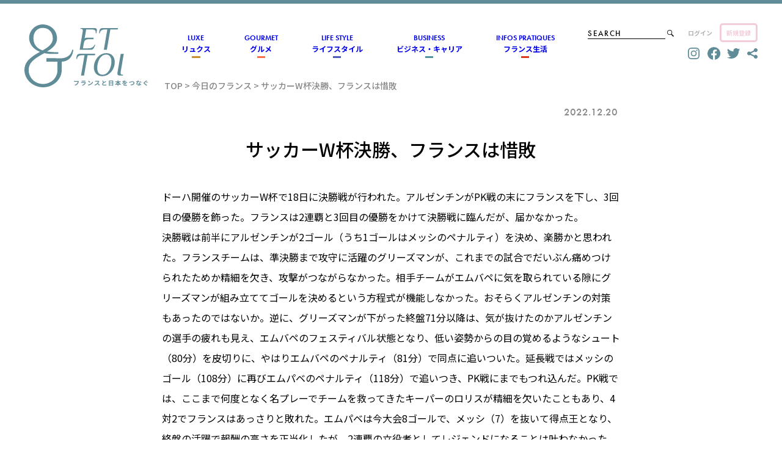

--- FILE ---
content_type: text/html; charset=UTF-8
request_url: https://www.parisettoi.fr/news/20221220-001/
body_size: 17545
content:
<!DOCTYPE html>
<html dir="ltr" lang="ja"
	prefix="og: https://ogp.me/ns#" >
<head>
	<meta charset="UTF-8" />
	<meta name="viewport" content="width=device-width, initial-scale=1" />

		<!-- All in One SEO 4.2.8 - aioseo.com -->
		<title>サッカーW杯決勝、フランスは惜敗 | フランス情報メディアのET TOI（エトワ）</title>
		<meta name="description" content="ドーハ開催のサッカーW杯で18日に決勝戦が行われた。アルゼンチンがPK戦の末にフランスを下し、3回目の優勝を飾" />
		<meta name="robots" content="max-image-preview:large" />
		<link rel="canonical" href="https://www.parisettoi.fr/news/20221220-001/" />
		<meta name="generator" content="All in One SEO (AIOSEO) 4.2.8 " />
		<meta property="og:locale" content="ja_JP" />
		<meta property="og:site_name" content="フランス情報メディアのET TOI（エトワ） | フランスと日本をつなぐ Webメディア" />
		<meta property="og:type" content="article" />
		<meta property="og:title" content="サッカーW杯決勝、フランスは惜敗 | フランス情報メディアのET TOI（エトワ）" />
		<meta property="og:description" content="ドーハ開催のサッカーW杯で18日に決勝戦が行われた。アルゼンチンがPK戦の末にフランスを下し、3回目の優勝を飾" />
		<meta property="og:url" content="https://www.parisettoi.fr/news/20221220-001/" />
		<meta property="article:published_time" content="2022-12-20T13:54:28+00:00" />
		<meta property="article:modified_time" content="2023-04-06T14:01:33+00:00" />
		<meta name="twitter:card" content="summary_large_image" />
		<meta name="twitter:site" content="@Paris_et_toi" />
		<meta name="twitter:title" content="サッカーW杯決勝、フランスは惜敗 | フランス情報メディアのET TOI（エトワ）" />
		<meta name="twitter:description" content="ドーハ開催のサッカーW杯で18日に決勝戦が行われた。アルゼンチンがPK戦の末にフランスを下し、3回目の優勝を飾" />
		<meta name="twitter:creator" content="@Paris_et_toi" />
		<meta name="twitter:image" content="http://jfucpas.cluster100.hosting.ovh.net/wp-content/uploads/2022/11/ettoi_logo.png" />
		<meta name="twitter:label1" content="投稿者" />
		<meta name="twitter:data1" content="scadmin" />
		<script type="application/ld+json" class="aioseo-schema">
			{"@context":"https:\/\/schema.org","@graph":[{"@type":"BlogPosting","@id":"https:\/\/www.parisettoi.fr\/news\/20221220-001\/#blogposting","name":"\u30b5\u30c3\u30ab\u30fcW\u676f\u6c7a\u52dd\u3001\u30d5\u30e9\u30f3\u30b9\u306f\u60dc\u6557 | \u30d5\u30e9\u30f3\u30b9\u60c5\u5831\u30e1\u30c7\u30a3\u30a2\u306eET TOI\uff08\u30a8\u30c8\u30ef\uff09","headline":"\u30b5\u30c3\u30ab\u30fcW\u676f\u6c7a\u52dd\u3001\u30d5\u30e9\u30f3\u30b9\u306f\u60dc\u6557","author":{"@id":"https:\/\/www.parisettoi.fr\/author\/scadmin\/#author"},"publisher":{"@id":"https:\/\/www.parisettoi.fr\/#organization"},"datePublished":"2022-12-20T13:54:28+01:00","dateModified":"2023-04-06T14:01:33+02:00","inLanguage":"ja","mainEntityOfPage":{"@id":"https:\/\/www.parisettoi.fr\/news\/20221220-001\/#webpage"},"isPartOf":{"@id":"https:\/\/www.parisettoi.fr\/news\/20221220-001\/#webpage"}},{"@type":"BreadcrumbList","@id":"https:\/\/www.parisettoi.fr\/news\/20221220-001\/#breadcrumblist","itemListElement":[{"@type":"ListItem","@id":"https:\/\/www.parisettoi.fr\/#listItem","position":1,"item":{"@type":"WebPage","@id":"https:\/\/www.parisettoi.fr\/","name":"\u30db\u30fc\u30e0","description":"ET TOI\uff08\u30a8\u30c8\u30ef\uff09\u306f\u30d5\u30e9\u30f3\u30b9\u3068\u65e5\u672c\u3092\u7e4b\u3050\u60c5\u5831\u30e1\u30c7\u30a3\u30a2\u3067\u3059\u3002\u30ab\u30d5\u30a7\u3084\u30ec\u30b9\u30c8\u30e9\u30f3\u3001\u30ef\u30a4\u30f3\u3084\u30c1\u30fc\u30ba\u306a\u3069\u306e\u98df\u306b\u95a2\u3059\u308b\u8a18\u4e8b\u3084\u3001\u7f8e\u8853\u9928\u3084\u30d5\u30e9\u30f3\u30b9\u6587\u5316\u306a\u3069\u306e\u6700\u65b0\u60c5\u5831\u3092\u304a\u5c4a\u3051\u3057\u3066\u3044\u307e\u3059\u3002\u30d5\u30e9\u30f3\u30b9\u306e\u30d1\u30ea\u3060\u3051\u3067\u306a\u304f\u30ea\u30e8\u30f3\u3084\u30a2\u30eb\u30b6\u30b9\u306a\u3069\u306e\u5730\u65b9\u90fd\u5e02\u306b\u95a2\u3059\u308b\u8a18\u4e8b\u3082\u3054\u7d39\u4ecb\u3057\u3066\u3044\u307e\u3059\u3002","url":"https:\/\/www.parisettoi.fr\/"},"nextItem":"https:\/\/www.parisettoi.fr\/news\/20221220-001\/#listItem"},{"@type":"ListItem","@id":"https:\/\/www.parisettoi.fr\/news\/20221220-001\/#listItem","position":2,"item":{"@type":"WebPage","@id":"https:\/\/www.parisettoi.fr\/news\/20221220-001\/","name":"\u30b5\u30c3\u30ab\u30fcW\u676f\u6c7a\u52dd\u3001\u30d5\u30e9\u30f3\u30b9\u306f\u60dc\u6557","description":"\u30c9\u30fc\u30cf\u958b\u50ac\u306e\u30b5\u30c3\u30ab\u30fcW\u676f\u306718\u65e5\u306b\u6c7a\u52dd\u6226\u304c\u884c\u308f\u308c\u305f\u3002\u30a2\u30eb\u30bc\u30f3\u30c1\u30f3\u304cPK\u6226\u306e\u672b\u306b\u30d5\u30e9\u30f3\u30b9\u3092\u4e0b\u3057\u30013\u56de\u76ee\u306e\u512a\u52dd\u3092\u98fe","url":"https:\/\/www.parisettoi.fr\/news\/20221220-001\/"},"previousItem":"https:\/\/www.parisettoi.fr\/#listItem"}]},{"@type":"Organization","@id":"https:\/\/www.parisettoi.fr\/#organization","name":"Et toi","url":"https:\/\/www.parisettoi.fr\/","sameAs":["https:\/\/twitter.com\/Paris_et_toi","https:\/\/www.instagram.com\/ettoi.fr\/"]},{"@type":"WebPage","@id":"https:\/\/www.parisettoi.fr\/news\/20221220-001\/#webpage","url":"https:\/\/www.parisettoi.fr\/news\/20221220-001\/","name":"\u30b5\u30c3\u30ab\u30fcW\u676f\u6c7a\u52dd\u3001\u30d5\u30e9\u30f3\u30b9\u306f\u60dc\u6557 | \u30d5\u30e9\u30f3\u30b9\u60c5\u5831\u30e1\u30c7\u30a3\u30a2\u306eET TOI\uff08\u30a8\u30c8\u30ef\uff09","description":"\u30c9\u30fc\u30cf\u958b\u50ac\u306e\u30b5\u30c3\u30ab\u30fcW\u676f\u306718\u65e5\u306b\u6c7a\u52dd\u6226\u304c\u884c\u308f\u308c\u305f\u3002\u30a2\u30eb\u30bc\u30f3\u30c1\u30f3\u304cPK\u6226\u306e\u672b\u306b\u30d5\u30e9\u30f3\u30b9\u3092\u4e0b\u3057\u30013\u56de\u76ee\u306e\u512a\u52dd\u3092\u98fe","inLanguage":"ja","isPartOf":{"@id":"https:\/\/www.parisettoi.fr\/#website"},"breadcrumb":{"@id":"https:\/\/www.parisettoi.fr\/news\/20221220-001\/#breadcrumblist"},"author":"https:\/\/www.parisettoi.fr\/author\/scadmin\/#author","creator":"https:\/\/www.parisettoi.fr\/author\/scadmin\/#author","datePublished":"2022-12-20T13:54:28+01:00","dateModified":"2023-04-06T14:01:33+02:00"},{"@type":"WebSite","@id":"https:\/\/www.parisettoi.fr\/#website","url":"https:\/\/www.parisettoi.fr\/","name":"Et toi","description":"\u30d5\u30e9\u30f3\u30b9\u3068\u65e5\u672c\u3092\u3064\u306a\u3050 Web\u30e1\u30c7\u30a3\u30a2","inLanguage":"ja","publisher":{"@id":"https:\/\/www.parisettoi.fr\/#organization"}}]}
		</script>
		<!-- All in One SEO -->


<link rel='dns-prefetch' href='//www.googletagmanager.com' />
<link rel='dns-prefetch' href='//cdnjs.cloudflare.com' />
<link rel="alternate" type="application/rss+xml" title="フランス情報メディアのET TOI（エトワ） &raquo; フィード" href="https://www.parisettoi.fr/feed/" />
<link rel="alternate" type="application/rss+xml" title="フランス情報メディアのET TOI（エトワ） &raquo; コメントフィード" href="https://www.parisettoi.fr/comments/feed/" />
<link rel="alternate" type="application/rss+xml" title="フランス情報メディアのET TOI（エトワ） &raquo; サッカーW杯決勝、フランスは惜敗 のコメントのフィード" href="https://www.parisettoi.fr/news/20221220-001/feed/" />
<link rel="alternate" title="oEmbed (JSON)" type="application/json+oembed" href="https://www.parisettoi.fr/wp-json/oembed/1.0/embed?url=https%3A%2F%2Fwww.parisettoi.fr%2Fnews%2F20221220-001%2F" />
<link rel="alternate" title="oEmbed (XML)" type="text/xml+oembed" href="https://www.parisettoi.fr/wp-json/oembed/1.0/embed?url=https%3A%2F%2Fwww.parisettoi.fr%2Fnews%2F20221220-001%2F&#038;format=xml" />
		<!-- This site uses the Google Analytics by MonsterInsights plugin v8.11.0 - Using Analytics tracking - https://www.monsterinsights.com/ -->
							<script
				src="//www.googletagmanager.com/gtag/js?id=G-XWD1308PRW"  data-cfasync="false" data-wpfc-render="false" async></script>
			<script data-cfasync="false" data-wpfc-render="false">
				var mi_version = '8.11.0';
				var mi_track_user = true;
				var mi_no_track_reason = '';
				
								var disableStrs = [
										'ga-disable-G-XWD1308PRW',
														];

				/* Function to detect opted out users */
				function __gtagTrackerIsOptedOut() {
					for (var index = 0; index < disableStrs.length; index++) {
						if (document.cookie.indexOf(disableStrs[index] + '=true') > -1) {
							return true;
						}
					}

					return false;
				}

				/* Disable tracking if the opt-out cookie exists. */
				if (__gtagTrackerIsOptedOut()) {
					for (var index = 0; index < disableStrs.length; index++) {
						window[disableStrs[index]] = true;
					}
				}

				/* Opt-out function */
				function __gtagTrackerOptout() {
					for (var index = 0; index < disableStrs.length; index++) {
						document.cookie = disableStrs[index] + '=true; expires=Thu, 31 Dec 2099 23:59:59 UTC; path=/';
						window[disableStrs[index]] = true;
					}
				}

				if ('undefined' === typeof gaOptout) {
					function gaOptout() {
						__gtagTrackerOptout();
					}
				}
								window.dataLayer = window.dataLayer || [];

				window.MonsterInsightsDualTracker = {
					helpers: {},
					trackers: {},
				};
				if (mi_track_user) {
					function __gtagDataLayer() {
						dataLayer.push(arguments);
					}

					function __gtagTracker(type, name, parameters) {
						if (!parameters) {
							parameters = {};
						}

						if (parameters.send_to) {
							__gtagDataLayer.apply(null, arguments);
							return;
						}

						if (type === 'event') {
														parameters.send_to = monsterinsights_frontend.v4_id;
							var hookName = name;
							if (typeof parameters['event_category'] !== 'undefined') {
								hookName = parameters['event_category'] + ':' + name;
							}

							if (typeof MonsterInsightsDualTracker.trackers[hookName] !== 'undefined') {
								MonsterInsightsDualTracker.trackers[hookName](parameters);
							} else {
								__gtagDataLayer('event', name, parameters);
							}
							
													} else {
							__gtagDataLayer.apply(null, arguments);
						}
					}

					__gtagTracker('js', new Date());
					__gtagTracker('set', {
						'developer_id.dZGIzZG': true,
											});
										__gtagTracker('config', 'G-XWD1308PRW', {"forceSSL":"true","link_attribution":"true"} );
															window.gtag = __gtagTracker;										(function () {
						/* https://developers.google.com/analytics/devguides/collection/analyticsjs/ */
						/* ga and __gaTracker compatibility shim. */
						var noopfn = function () {
							return null;
						};
						var newtracker = function () {
							return new Tracker();
						};
						var Tracker = function () {
							return null;
						};
						var p = Tracker.prototype;
						p.get = noopfn;
						p.set = noopfn;
						p.send = function () {
							var args = Array.prototype.slice.call(arguments);
							args.unshift('send');
							__gaTracker.apply(null, args);
						};
						var __gaTracker = function () {
							var len = arguments.length;
							if (len === 0) {
								return;
							}
							var f = arguments[len - 1];
							if (typeof f !== 'object' || f === null || typeof f.hitCallback !== 'function') {
								if ('send' === arguments[0]) {
									var hitConverted, hitObject = false, action;
									if ('event' === arguments[1]) {
										if ('undefined' !== typeof arguments[3]) {
											hitObject = {
												'eventAction': arguments[3],
												'eventCategory': arguments[2],
												'eventLabel': arguments[4],
												'value': arguments[5] ? arguments[5] : 1,
											}
										}
									}
									if ('pageview' === arguments[1]) {
										if ('undefined' !== typeof arguments[2]) {
											hitObject = {
												'eventAction': 'page_view',
												'page_path': arguments[2],
											}
										}
									}
									if (typeof arguments[2] === 'object') {
										hitObject = arguments[2];
									}
									if (typeof arguments[5] === 'object') {
										Object.assign(hitObject, arguments[5]);
									}
									if ('undefined' !== typeof arguments[1].hitType) {
										hitObject = arguments[1];
										if ('pageview' === hitObject.hitType) {
											hitObject.eventAction = 'page_view';
										}
									}
									if (hitObject) {
										action = 'timing' === arguments[1].hitType ? 'timing_complete' : hitObject.eventAction;
										hitConverted = mapArgs(hitObject);
										__gtagTracker('event', action, hitConverted);
									}
								}
								return;
							}

							function mapArgs(args) {
								var arg, hit = {};
								var gaMap = {
									'eventCategory': 'event_category',
									'eventAction': 'event_action',
									'eventLabel': 'event_label',
									'eventValue': 'event_value',
									'nonInteraction': 'non_interaction',
									'timingCategory': 'event_category',
									'timingVar': 'name',
									'timingValue': 'value',
									'timingLabel': 'event_label',
									'page': 'page_path',
									'location': 'page_location',
									'title': 'page_title',
								};
								for (arg in args) {
																		if (!(!args.hasOwnProperty(arg) || !gaMap.hasOwnProperty(arg))) {
										hit[gaMap[arg]] = args[arg];
									} else {
										hit[arg] = args[arg];
									}
								}
								return hit;
							}

							try {
								f.hitCallback();
							} catch (ex) {
							}
						};
						__gaTracker.create = newtracker;
						__gaTracker.getByName = newtracker;
						__gaTracker.getAll = function () {
							return [];
						};
						__gaTracker.remove = noopfn;
						__gaTracker.loaded = true;
						window['__gaTracker'] = __gaTracker;
					})();
									} else {
										console.log("");
					(function () {
						function __gtagTracker() {
							return null;
						}

						window['__gtagTracker'] = __gtagTracker;
						window['gtag'] = __gtagTracker;
					})();
									}
			</script>
				<!-- / Google Analytics by MonsterInsights -->
		<style id='wp-img-auto-sizes-contain-inline-css'>
img:is([sizes=auto i],[sizes^="auto," i]){contain-intrinsic-size:3000px 1500px}
/*# sourceURL=wp-img-auto-sizes-contain-inline-css */
</style>
<style id='wp-block-site-title-inline-css'>
.wp-block-site-title{box-sizing:border-box}.wp-block-site-title :where(a){color:inherit;font-family:inherit;font-size:inherit;font-style:inherit;font-weight:inherit;letter-spacing:inherit;line-height:inherit;text-decoration:inherit}
/*# sourceURL=https://www.parisettoi.fr/wp-includes/blocks/site-title/style.min.css */
</style>
<style id='wp-block-group-inline-css'>
.wp-block-group{box-sizing:border-box}:where(.wp-block-group.wp-block-group-is-layout-constrained){position:relative}
/*# sourceURL=https://www.parisettoi.fr/wp-includes/blocks/group/style.min.css */
</style>
<style id='wp-block-group-theme-inline-css'>
:where(.wp-block-group.has-background){padding:1.25em 2.375em}
/*# sourceURL=https://www.parisettoi.fr/wp-includes/blocks/group/theme.min.css */
</style>
<style id='wp-block-search-inline-css'>
.wp-block-search__button{margin-left:10px;word-break:normal}.wp-block-search__button.has-icon{line-height:0}.wp-block-search__button svg{height:1.25em;min-height:24px;min-width:24px;width:1.25em;fill:currentColor;vertical-align:text-bottom}:where(.wp-block-search__button){border:1px solid #ccc;padding:6px 10px}.wp-block-search__inside-wrapper{display:flex;flex:auto;flex-wrap:nowrap;max-width:100%}.wp-block-search__label{width:100%}.wp-block-search.wp-block-search__button-only .wp-block-search__button{box-sizing:border-box;display:flex;flex-shrink:0;justify-content:center;margin-left:0;max-width:100%}.wp-block-search.wp-block-search__button-only .wp-block-search__inside-wrapper{min-width:0!important;transition-property:width}.wp-block-search.wp-block-search__button-only .wp-block-search__input{flex-basis:100%;transition-duration:.3s}.wp-block-search.wp-block-search__button-only.wp-block-search__searchfield-hidden,.wp-block-search.wp-block-search__button-only.wp-block-search__searchfield-hidden .wp-block-search__inside-wrapper{overflow:hidden}.wp-block-search.wp-block-search__button-only.wp-block-search__searchfield-hidden .wp-block-search__input{border-left-width:0!important;border-right-width:0!important;flex-basis:0;flex-grow:0;margin:0;min-width:0!important;padding-left:0!important;padding-right:0!important;width:0!important}:where(.wp-block-search__input){appearance:none;border:1px solid #949494;flex-grow:1;font-family:inherit;font-size:inherit;font-style:inherit;font-weight:inherit;letter-spacing:inherit;line-height:inherit;margin-left:0;margin-right:0;min-width:3rem;padding:8px;text-decoration:unset!important;text-transform:inherit}:where(.wp-block-search__button-inside .wp-block-search__inside-wrapper){background-color:#fff;border:1px solid #949494;box-sizing:border-box;padding:4px}:where(.wp-block-search__button-inside .wp-block-search__inside-wrapper) .wp-block-search__input{border:none;border-radius:0;padding:0 4px}:where(.wp-block-search__button-inside .wp-block-search__inside-wrapper) .wp-block-search__input:focus{outline:none}:where(.wp-block-search__button-inside .wp-block-search__inside-wrapper) :where(.wp-block-search__button){padding:4px 8px}.wp-block-search.aligncenter .wp-block-search__inside-wrapper{margin:auto}.wp-block[data-align=right] .wp-block-search.wp-block-search__button-only .wp-block-search__inside-wrapper{float:right}
/*# sourceURL=https://www.parisettoi.fr/wp-includes/blocks/search/style.min.css */
</style>
<style id='wp-block-search-theme-inline-css'>
.wp-block-search .wp-block-search__label{font-weight:700}.wp-block-search__button{border:1px solid #ccc;padding:.375em .625em}
/*# sourceURL=https://www.parisettoi.fr/wp-includes/blocks/search/theme.min.css */
</style>
<style id='wp-block-paragraph-inline-css'>
.is-small-text{font-size:.875em}.is-regular-text{font-size:1em}.is-large-text{font-size:2.25em}.is-larger-text{font-size:3em}.has-drop-cap:not(:focus):first-letter{float:left;font-size:8.4em;font-style:normal;font-weight:100;line-height:.68;margin:.05em .1em 0 0;text-transform:uppercase}body.rtl .has-drop-cap:not(:focus):first-letter{float:none;margin-left:.1em}p.has-drop-cap.has-background{overflow:hidden}:root :where(p.has-background){padding:1.25em 2.375em}:where(p.has-text-color:not(.has-link-color)) a{color:inherit}p.has-text-align-left[style*="writing-mode:vertical-lr"],p.has-text-align-right[style*="writing-mode:vertical-rl"]{rotate:180deg}
/*# sourceURL=https://www.parisettoi.fr/wp-includes/blocks/paragraph/style.min.css */
</style>
<style id='wp-block-template-part-theme-inline-css'>
:root :where(.wp-block-template-part.has-background){margin-bottom:0;margin-top:0;padding:1.25em 2.375em}
/*# sourceURL=https://www.parisettoi.fr/wp-includes/blocks/template-part/theme.min.css */
</style>
<style id='wp-block-buttons-inline-css'>
.wp-block-buttons{box-sizing:border-box}.wp-block-buttons.is-vertical{flex-direction:column}.wp-block-buttons.is-vertical>.wp-block-button:last-child{margin-bottom:0}.wp-block-buttons>.wp-block-button{display:inline-block;margin:0}.wp-block-buttons.is-content-justification-left{justify-content:flex-start}.wp-block-buttons.is-content-justification-left.is-vertical{align-items:flex-start}.wp-block-buttons.is-content-justification-center{justify-content:center}.wp-block-buttons.is-content-justification-center.is-vertical{align-items:center}.wp-block-buttons.is-content-justification-right{justify-content:flex-end}.wp-block-buttons.is-content-justification-right.is-vertical{align-items:flex-end}.wp-block-buttons.is-content-justification-space-between{justify-content:space-between}.wp-block-buttons.aligncenter{text-align:center}.wp-block-buttons:not(.is-content-justification-space-between,.is-content-justification-right,.is-content-justification-left,.is-content-justification-center) .wp-block-button.aligncenter{margin-left:auto;margin-right:auto;width:100%}.wp-block-buttons[style*=text-decoration] .wp-block-button,.wp-block-buttons[style*=text-decoration] .wp-block-button__link{text-decoration:inherit}.wp-block-buttons.has-custom-font-size .wp-block-button__link{font-size:inherit}.wp-block-buttons .wp-block-button__link{width:100%}.wp-block-button.aligncenter{text-align:center}
/*# sourceURL=https://www.parisettoi.fr/wp-includes/blocks/buttons/style.min.css */
</style>
<style id='wp-block-heading-inline-css'>
h1:where(.wp-block-heading).has-background,h2:where(.wp-block-heading).has-background,h3:where(.wp-block-heading).has-background,h4:where(.wp-block-heading).has-background,h5:where(.wp-block-heading).has-background,h6:where(.wp-block-heading).has-background{padding:1.25em 2.375em}h1.has-text-align-left[style*=writing-mode]:where([style*=vertical-lr]),h1.has-text-align-right[style*=writing-mode]:where([style*=vertical-rl]),h2.has-text-align-left[style*=writing-mode]:where([style*=vertical-lr]),h2.has-text-align-right[style*=writing-mode]:where([style*=vertical-rl]),h3.has-text-align-left[style*=writing-mode]:where([style*=vertical-lr]),h3.has-text-align-right[style*=writing-mode]:where([style*=vertical-rl]),h4.has-text-align-left[style*=writing-mode]:where([style*=vertical-lr]),h4.has-text-align-right[style*=writing-mode]:where([style*=vertical-rl]),h5.has-text-align-left[style*=writing-mode]:where([style*=vertical-lr]),h5.has-text-align-right[style*=writing-mode]:where([style*=vertical-rl]),h6.has-text-align-left[style*=writing-mode]:where([style*=vertical-lr]),h6.has-text-align-right[style*=writing-mode]:where([style*=vertical-rl]){rotate:180deg}
/*# sourceURL=https://www.parisettoi.fr/wp-includes/blocks/heading/style.min.css */
</style>
<style id='wp-block-post-title-inline-css'>
.wp-block-post-title{box-sizing:border-box;word-break:break-word}.wp-block-post-title :where(a){display:inline-block;font-family:inherit;font-size:inherit;font-style:inherit;font-weight:inherit;letter-spacing:inherit;line-height:inherit;text-decoration:inherit}
/*# sourceURL=https://www.parisettoi.fr/wp-includes/blocks/post-title/style.min.css */
</style>
<style id='wp-block-post-content-inline-css'>
.wp-block-post-content{display:flow-root}
/*# sourceURL=https://www.parisettoi.fr/wp-includes/blocks/post-content/style.min.css */
</style>
<style id='wp-block-image-inline-css'>
.wp-block-image>a,.wp-block-image>figure>a{display:inline-block}.wp-block-image img{box-sizing:border-box;height:auto;max-width:100%;vertical-align:bottom}@media not (prefers-reduced-motion){.wp-block-image img.hide{visibility:hidden}.wp-block-image img.show{animation:show-content-image .4s}}.wp-block-image[style*=border-radius] img,.wp-block-image[style*=border-radius]>a{border-radius:inherit}.wp-block-image.has-custom-border img{box-sizing:border-box}.wp-block-image.aligncenter{text-align:center}.wp-block-image.alignfull>a,.wp-block-image.alignwide>a{width:100%}.wp-block-image.alignfull img,.wp-block-image.alignwide img{height:auto;width:100%}.wp-block-image .aligncenter,.wp-block-image .alignleft,.wp-block-image .alignright,.wp-block-image.aligncenter,.wp-block-image.alignleft,.wp-block-image.alignright{display:table}.wp-block-image .aligncenter>figcaption,.wp-block-image .alignleft>figcaption,.wp-block-image .alignright>figcaption,.wp-block-image.aligncenter>figcaption,.wp-block-image.alignleft>figcaption,.wp-block-image.alignright>figcaption{caption-side:bottom;display:table-caption}.wp-block-image .alignleft{float:left;margin:.5em 1em .5em 0}.wp-block-image .alignright{float:right;margin:.5em 0 .5em 1em}.wp-block-image .aligncenter{margin-left:auto;margin-right:auto}.wp-block-image :where(figcaption){margin-bottom:1em;margin-top:.5em}.wp-block-image.is-style-circle-mask img{border-radius:9999px}@supports ((-webkit-mask-image:none) or (mask-image:none)) or (-webkit-mask-image:none){.wp-block-image.is-style-circle-mask img{border-radius:0;-webkit-mask-image:url('data:image/svg+xml;utf8,<svg viewBox="0 0 100 100" xmlns="http://www.w3.org/2000/svg"><circle cx="50" cy="50" r="50"/></svg>');mask-image:url('data:image/svg+xml;utf8,<svg viewBox="0 0 100 100" xmlns="http://www.w3.org/2000/svg"><circle cx="50" cy="50" r="50"/></svg>');mask-mode:alpha;-webkit-mask-position:center;mask-position:center;-webkit-mask-repeat:no-repeat;mask-repeat:no-repeat;-webkit-mask-size:contain;mask-size:contain}}:root :where(.wp-block-image.is-style-rounded img,.wp-block-image .is-style-rounded img){border-radius:9999px}.wp-block-image figure{margin:0}.wp-lightbox-container{display:flex;flex-direction:column;position:relative}.wp-lightbox-container img{cursor:zoom-in}.wp-lightbox-container img:hover+button{opacity:1}.wp-lightbox-container button{align-items:center;backdrop-filter:blur(16px) saturate(180%);background-color:#5a5a5a40;border:none;border-radius:4px;cursor:zoom-in;display:flex;height:20px;justify-content:center;opacity:0;padding:0;position:absolute;right:16px;text-align:center;top:16px;width:20px;z-index:100}@media not (prefers-reduced-motion){.wp-lightbox-container button{transition:opacity .2s ease}}.wp-lightbox-container button:focus-visible{outline:3px auto #5a5a5a40;outline:3px auto -webkit-focus-ring-color;outline-offset:3px}.wp-lightbox-container button:hover{cursor:pointer;opacity:1}.wp-lightbox-container button:focus{opacity:1}.wp-lightbox-container button:focus,.wp-lightbox-container button:hover,.wp-lightbox-container button:not(:hover):not(:active):not(.has-background){background-color:#5a5a5a40;border:none}.wp-lightbox-overlay{box-sizing:border-box;cursor:zoom-out;height:100vh;left:0;overflow:hidden;position:fixed;top:0;visibility:hidden;width:100%;z-index:100000}.wp-lightbox-overlay .close-button{align-items:center;cursor:pointer;display:flex;justify-content:center;min-height:40px;min-width:40px;padding:0;position:absolute;right:calc(env(safe-area-inset-right) + 16px);top:calc(env(safe-area-inset-top) + 16px);z-index:5000000}.wp-lightbox-overlay .close-button:focus,.wp-lightbox-overlay .close-button:hover,.wp-lightbox-overlay .close-button:not(:hover):not(:active):not(.has-background){background:none;border:none}.wp-lightbox-overlay .lightbox-image-container{height:var(--wp--lightbox-container-height);left:50%;overflow:hidden;position:absolute;top:50%;transform:translate(-50%,-50%);transform-origin:top left;width:var(--wp--lightbox-container-width);z-index:9999999999}.wp-lightbox-overlay .wp-block-image{align-items:center;box-sizing:border-box;display:flex;height:100%;justify-content:center;margin:0;position:relative;transform-origin:0 0;width:100%;z-index:3000000}.wp-lightbox-overlay .wp-block-image img{height:var(--wp--lightbox-image-height);min-height:var(--wp--lightbox-image-height);min-width:var(--wp--lightbox-image-width);width:var(--wp--lightbox-image-width)}.wp-lightbox-overlay .wp-block-image figcaption{display:none}.wp-lightbox-overlay button{background:none;border:none}.wp-lightbox-overlay .scrim{background-color:#fff;height:100%;opacity:.9;position:absolute;width:100%;z-index:2000000}.wp-lightbox-overlay.active{visibility:visible}@media not (prefers-reduced-motion){.wp-lightbox-overlay.active{animation:turn-on-visibility .25s both}.wp-lightbox-overlay.active img{animation:turn-on-visibility .35s both}.wp-lightbox-overlay.show-closing-animation:not(.active){animation:turn-off-visibility .35s both}.wp-lightbox-overlay.show-closing-animation:not(.active) img{animation:turn-off-visibility .25s both}.wp-lightbox-overlay.zoom.active{animation:none;opacity:1;visibility:visible}.wp-lightbox-overlay.zoom.active .lightbox-image-container{animation:lightbox-zoom-in .4s}.wp-lightbox-overlay.zoom.active .lightbox-image-container img{animation:none}.wp-lightbox-overlay.zoom.active .scrim{animation:turn-on-visibility .4s forwards}.wp-lightbox-overlay.zoom.show-closing-animation:not(.active){animation:none}.wp-lightbox-overlay.zoom.show-closing-animation:not(.active) .lightbox-image-container{animation:lightbox-zoom-out .4s}.wp-lightbox-overlay.zoom.show-closing-animation:not(.active) .lightbox-image-container img{animation:none}.wp-lightbox-overlay.zoom.show-closing-animation:not(.active) .scrim{animation:turn-off-visibility .4s forwards}}@keyframes show-content-image{0%{visibility:hidden}99%{visibility:hidden}to{visibility:visible}}@keyframes turn-on-visibility{0%{opacity:0}to{opacity:1}}@keyframes turn-off-visibility{0%{opacity:1;visibility:visible}99%{opacity:0;visibility:visible}to{opacity:0;visibility:hidden}}@keyframes lightbox-zoom-in{0%{transform:translate(calc((-100vw + var(--wp--lightbox-scrollbar-width))/2 + var(--wp--lightbox-initial-left-position)),calc(-50vh + var(--wp--lightbox-initial-top-position))) scale(var(--wp--lightbox-scale))}to{transform:translate(-50%,-50%) scale(1)}}@keyframes lightbox-zoom-out{0%{transform:translate(-50%,-50%) scale(1);visibility:visible}99%{visibility:visible}to{transform:translate(calc((-100vw + var(--wp--lightbox-scrollbar-width))/2 + var(--wp--lightbox-initial-left-position)),calc(-50vh + var(--wp--lightbox-initial-top-position))) scale(var(--wp--lightbox-scale));visibility:hidden}}
/*# sourceURL=https://www.parisettoi.fr/wp-includes/blocks/image/style.min.css */
</style>
<style id='wp-block-image-theme-inline-css'>
:root :where(.wp-block-image figcaption){color:#555;font-size:13px;text-align:center}.is-dark-theme :root :where(.wp-block-image figcaption){color:#ffffffa6}.wp-block-image{margin:0 0 1em}
/*# sourceURL=https://www.parisettoi.fr/wp-includes/blocks/image/theme.min.css */
</style>
<style id='wp-emoji-styles-inline-css'>

	img.wp-smiley, img.emoji {
		display: inline !important;
		border: none !important;
		box-shadow: none !important;
		height: 1em !important;
		width: 1em !important;
		margin: 0 0.07em !important;
		vertical-align: -0.1em !important;
		background: none !important;
		padding: 0 !important;
	}
/*# sourceURL=wp-emoji-styles-inline-css */
</style>
<style id='wp-block-library-inline-css'>
:root{--wp-block-synced-color:#7a00df;--wp-block-synced-color--rgb:122,0,223;--wp-bound-block-color:var(--wp-block-synced-color);--wp-editor-canvas-background:#ddd;--wp-admin-theme-color:#007cba;--wp-admin-theme-color--rgb:0,124,186;--wp-admin-theme-color-darker-10:#006ba1;--wp-admin-theme-color-darker-10--rgb:0,107,160.5;--wp-admin-theme-color-darker-20:#005a87;--wp-admin-theme-color-darker-20--rgb:0,90,135;--wp-admin-border-width-focus:2px}@media (min-resolution:192dpi){:root{--wp-admin-border-width-focus:1.5px}}.wp-element-button{cursor:pointer}:root .has-very-light-gray-background-color{background-color:#eee}:root .has-very-dark-gray-background-color{background-color:#313131}:root .has-very-light-gray-color{color:#eee}:root .has-very-dark-gray-color{color:#313131}:root .has-vivid-green-cyan-to-vivid-cyan-blue-gradient-background{background:linear-gradient(135deg,#00d084,#0693e3)}:root .has-purple-crush-gradient-background{background:linear-gradient(135deg,#34e2e4,#4721fb 50%,#ab1dfe)}:root .has-hazy-dawn-gradient-background{background:linear-gradient(135deg,#faaca8,#dad0ec)}:root .has-subdued-olive-gradient-background{background:linear-gradient(135deg,#fafae1,#67a671)}:root .has-atomic-cream-gradient-background{background:linear-gradient(135deg,#fdd79a,#004a59)}:root .has-nightshade-gradient-background{background:linear-gradient(135deg,#330968,#31cdcf)}:root .has-midnight-gradient-background{background:linear-gradient(135deg,#020381,#2874fc)}:root{--wp--preset--font-size--normal:16px;--wp--preset--font-size--huge:42px}.has-regular-font-size{font-size:1em}.has-larger-font-size{font-size:2.625em}.has-normal-font-size{font-size:var(--wp--preset--font-size--normal)}.has-huge-font-size{font-size:var(--wp--preset--font-size--huge)}.has-text-align-center{text-align:center}.has-text-align-left{text-align:left}.has-text-align-right{text-align:right}.has-fit-text{white-space:nowrap!important}#end-resizable-editor-section{display:none}.aligncenter{clear:both}.items-justified-left{justify-content:flex-start}.items-justified-center{justify-content:center}.items-justified-right{justify-content:flex-end}.items-justified-space-between{justify-content:space-between}.screen-reader-text{border:0;clip-path:inset(50%);height:1px;margin:-1px;overflow:hidden;padding:0;position:absolute;width:1px;word-wrap:normal!important}.screen-reader-text:focus{background-color:#ddd;clip-path:none;color:#444;display:block;font-size:1em;height:auto;left:5px;line-height:normal;padding:15px 23px 14px;text-decoration:none;top:5px;width:auto;z-index:100000}html :where(.has-border-color){border-style:solid}html :where([style*=border-top-color]){border-top-style:solid}html :where([style*=border-right-color]){border-right-style:solid}html :where([style*=border-bottom-color]){border-bottom-style:solid}html :where([style*=border-left-color]){border-left-style:solid}html :where([style*=border-width]){border-style:solid}html :where([style*=border-top-width]){border-top-style:solid}html :where([style*=border-right-width]){border-right-style:solid}html :where([style*=border-bottom-width]){border-bottom-style:solid}html :where([style*=border-left-width]){border-left-style:solid}html :where(img[class*=wp-image-]){height:auto;max-width:100%}:where(figure){margin:0 0 1em}html :where(.is-position-sticky){--wp-admin--admin-bar--position-offset:var(--wp-admin--admin-bar--height,0px)}@media screen and (max-width:600px){html :where(.is-position-sticky){--wp-admin--admin-bar--position-offset:0px}}
/*# sourceURL=/wp-includes/css/dist/block-library/common.min.css */
</style>
<link rel='stylesheet' id='coblocks-frontend-css' href='https://www.parisettoi.fr/wp-content/plugins/coblocks/dist/style-coblocks-1.css?ver=2.25.1' media='all' />
<style id='global-styles-inline-css'>
:root{--wp--preset--aspect-ratio--square: 1;--wp--preset--aspect-ratio--4-3: 4/3;--wp--preset--aspect-ratio--3-4: 3/4;--wp--preset--aspect-ratio--3-2: 3/2;--wp--preset--aspect-ratio--2-3: 2/3;--wp--preset--aspect-ratio--16-9: 16/9;--wp--preset--aspect-ratio--9-16: 9/16;--wp--preset--color--black: #000000;--wp--preset--color--cyan-bluish-gray: #abb8c3;--wp--preset--color--white: #ffffff;--wp--preset--color--pale-pink: #f78da7;--wp--preset--color--vivid-red: #cf2e2e;--wp--preset--color--luminous-vivid-orange: #ff6900;--wp--preset--color--luminous-vivid-amber: #fcb900;--wp--preset--color--light-green-cyan: #7bdcb5;--wp--preset--color--vivid-green-cyan: #00d084;--wp--preset--color--pale-cyan-blue: #8ed1fc;--wp--preset--color--vivid-cyan-blue: #0693e3;--wp--preset--color--vivid-purple: #9b51e0;--wp--preset--color--foreground: #000000;--wp--preset--color--background: #FFFFFF;--wp--preset--color--backgroundgrey: #F4F4F4;--wp--preset--color--themebase: #608C98;--wp--preset--color--themebasebright: #CCE1E8;--wp--preset--color--categoryluxe: #C98D2D;--wp--preset--color--categorylifestyle: #4D5BB2;--wp--preset--color--categorybusiness: #4F959D;--wp--preset--color--categorygourmet: #FF6D43;--wp--preset--color--categoryinfospratiques: #DE361B;--wp--preset--gradient--vivid-cyan-blue-to-vivid-purple: linear-gradient(135deg,rgb(6,147,227) 0%,rgb(155,81,224) 100%);--wp--preset--gradient--light-green-cyan-to-vivid-green-cyan: linear-gradient(135deg,rgb(122,220,180) 0%,rgb(0,208,130) 100%);--wp--preset--gradient--luminous-vivid-amber-to-luminous-vivid-orange: linear-gradient(135deg,rgb(252,185,0) 0%,rgb(255,105,0) 100%);--wp--preset--gradient--luminous-vivid-orange-to-vivid-red: linear-gradient(135deg,rgb(255,105,0) 0%,rgb(207,46,46) 100%);--wp--preset--gradient--very-light-gray-to-cyan-bluish-gray: linear-gradient(135deg,rgb(238,238,238) 0%,rgb(169,184,195) 100%);--wp--preset--gradient--cool-to-warm-spectrum: linear-gradient(135deg,rgb(74,234,220) 0%,rgb(151,120,209) 20%,rgb(207,42,186) 40%,rgb(238,44,130) 60%,rgb(251,105,98) 80%,rgb(254,248,76) 100%);--wp--preset--gradient--blush-light-purple: linear-gradient(135deg,rgb(255,206,236) 0%,rgb(152,150,240) 100%);--wp--preset--gradient--blush-bordeaux: linear-gradient(135deg,rgb(254,205,165) 0%,rgb(254,45,45) 50%,rgb(107,0,62) 100%);--wp--preset--gradient--luminous-dusk: linear-gradient(135deg,rgb(255,203,112) 0%,rgb(199,81,192) 50%,rgb(65,88,208) 100%);--wp--preset--gradient--pale-ocean: linear-gradient(135deg,rgb(255,245,203) 0%,rgb(182,227,212) 50%,rgb(51,167,181) 100%);--wp--preset--gradient--electric-grass: linear-gradient(135deg,rgb(202,248,128) 0%,rgb(113,206,126) 100%);--wp--preset--gradient--midnight: linear-gradient(135deg,rgb(2,3,129) 0%,rgb(40,116,252) 100%);--wp--preset--gradient--vertical-secondary-to-tertiary: linear-gradient(to bottom,var(--wp--preset--color--secondary) 0%,var(--wp--preset--color--tertiary) 100%);--wp--preset--gradient--vertical-secondary-to-background: linear-gradient(to bottom,var(--wp--preset--color--secondary) 0%,var(--wp--preset--color--background) 100%);--wp--preset--gradient--vertical-tertiary-to-background: linear-gradient(to bottom,var(--wp--preset--color--tertiary) 0%,var(--wp--preset--color--background) 100%);--wp--preset--gradient--diagonal-primary-to-foreground: linear-gradient(to bottom right,var(--wp--preset--color--primary) 0%,var(--wp--preset--color--foreground) 100%);--wp--preset--gradient--diagonal-secondary-to-background: linear-gradient(to bottom right,var(--wp--preset--color--secondary) 50%,var(--wp--preset--color--background) 50%);--wp--preset--gradient--diagonal-background-to-secondary: linear-gradient(to bottom right,var(--wp--preset--color--background) 50%,var(--wp--preset--color--secondary) 50%);--wp--preset--gradient--diagonal-tertiary-to-background: linear-gradient(to bottom right,var(--wp--preset--color--tertiary) 50%,var(--wp--preset--color--background) 50%);--wp--preset--gradient--diagonal-background-to-tertiary: linear-gradient(to bottom right,var(--wp--preset--color--background) 50%,var(--wp--preset--color--tertiary) 50%);--wp--preset--font-size--small: 1rem;--wp--preset--font-size--medium: 1.125rem;--wp--preset--font-size--large: 1.75rem;--wp--preset--font-size--x-large: clamp(1.75rem, 3vw, 2.25rem);--wp--preset--font-family--system-font: 'Noto Sans JP', sans-serif;--wp--preset--font-family--source-serif-pro: 'Century Schoolbook', serif;--wp--preset--font-family--source-sans-serif-medium: 'Futura Md BT', sans-serif;--wp--preset--spacing--20: 0.44rem;--wp--preset--spacing--30: 0.67rem;--wp--preset--spacing--40: 1rem;--wp--preset--spacing--50: 1.5rem;--wp--preset--spacing--60: 2.25rem;--wp--preset--spacing--70: 3.38rem;--wp--preset--spacing--80: 5.06rem;--wp--preset--shadow--natural: 6px 6px 9px rgba(0, 0, 0, 0.2);--wp--preset--shadow--deep: 12px 12px 50px rgba(0, 0, 0, 0.4);--wp--preset--shadow--sharp: 6px 6px 0px rgba(0, 0, 0, 0.2);--wp--preset--shadow--outlined: 6px 6px 0px -3px rgb(255, 255, 255), 6px 6px rgb(0, 0, 0);--wp--preset--shadow--crisp: 6px 6px 0px rgb(0, 0, 0);--wp--custom--spacing--small: max(1.25rem, 5vw);--wp--custom--spacing--medium: clamp(2rem, 8vw, calc(4 * var(--wp--style--block-gap)));--wp--custom--spacing--large: clamp(4rem, 10vw, 8rem);--wp--custom--spacing--outer: var(--wp--custom--spacing--small, 1.25rem);--wp--custom--typography--font-size--huge: clamp(2.25rem, 4vw, 2.75rem);--wp--custom--typography--font-size--gigantic: clamp(2.75rem, 6vw, 3.25rem);--wp--custom--typography--font-size--colossal: clamp(3.25rem, 8vw, 6.25rem);--wp--custom--typography--line-height--tiny: 1.15;--wp--custom--typography--line-height--small: 1.2;--wp--custom--typography--line-height--medium: 1.4;--wp--custom--typography--line-height--normal: 1.6;}:root { --wp--style--global--content-size: 650px;--wp--style--global--wide-size: 1000px; }:where(body) { margin: 0; }.wp-site-blocks > .alignleft { float: left; margin-right: 2em; }.wp-site-blocks > .alignright { float: right; margin-left: 2em; }.wp-site-blocks > .aligncenter { justify-content: center; margin-left: auto; margin-right: auto; }:where(.wp-site-blocks) > * { margin-block-start: 1.5rem; margin-block-end: 0; }:where(.wp-site-blocks) > :first-child { margin-block-start: 0; }:where(.wp-site-blocks) > :last-child { margin-block-end: 0; }:root { --wp--style--block-gap: 1.5rem; }:root :where(.is-layout-flow) > :first-child{margin-block-start: 0;}:root :where(.is-layout-flow) > :last-child{margin-block-end: 0;}:root :where(.is-layout-flow) > *{margin-block-start: 1.5rem;margin-block-end: 0;}:root :where(.is-layout-constrained) > :first-child{margin-block-start: 0;}:root :where(.is-layout-constrained) > :last-child{margin-block-end: 0;}:root :where(.is-layout-constrained) > *{margin-block-start: 1.5rem;margin-block-end: 0;}:root :where(.is-layout-flex){gap: 1.5rem;}:root :where(.is-layout-grid){gap: 1.5rem;}.is-layout-flow > .alignleft{float: left;margin-inline-start: 0;margin-inline-end: 2em;}.is-layout-flow > .alignright{float: right;margin-inline-start: 2em;margin-inline-end: 0;}.is-layout-flow > .aligncenter{margin-left: auto !important;margin-right: auto !important;}.is-layout-constrained > .alignleft{float: left;margin-inline-start: 0;margin-inline-end: 2em;}.is-layout-constrained > .alignright{float: right;margin-inline-start: 2em;margin-inline-end: 0;}.is-layout-constrained > .aligncenter{margin-left: auto !important;margin-right: auto !important;}.is-layout-constrained > :where(:not(.alignleft):not(.alignright):not(.alignfull)){max-width: var(--wp--style--global--content-size);margin-left: auto !important;margin-right: auto !important;}.is-layout-constrained > .alignwide{max-width: var(--wp--style--global--wide-size);}body .is-layout-flex{display: flex;}.is-layout-flex{flex-wrap: wrap;align-items: center;}.is-layout-flex > :is(*, div){margin: 0;}body .is-layout-grid{display: grid;}.is-layout-grid > :is(*, div){margin: 0;}body{background-color: var(--wp--preset--color--background);color: var(--wp--preset--color--foreground);font-family: var(--wp--preset--font-family--system-font);font-size: var(--wp--preset--font-size--medium);line-height: var(--wp--custom--typography--line-height--normal);padding-top: 0px;padding-right: 0px;padding-bottom: 0px;padding-left: 0px;}a:where(:not(.wp-element-button)){color: var(--wp--preset--color--foreground);text-decoration: underline;}h1{font-family: var(--wp--preset--font-family--source-serif-pro);font-size: var(--wp--custom--typography--font-size--colossal);font-weight: 300;line-height: var(--wp--custom--typography--line-height--tiny);}h2{font-family: var(--wp--preset--font-family--source-serif-pro);font-size: var(--wp--custom--typography--font-size--gigantic);font-weight: 300;line-height: var(--wp--custom--typography--line-height--small);}h3{font-family: var(--wp--preset--font-family--source-serif-pro);font-size: var(--wp--custom--typography--font-size--huge);font-weight: 300;line-height: var(--wp--custom--typography--line-height--tiny);}h4{font-family: var(--wp--preset--font-family--source-serif-pro);font-size: var(--wp--preset--font-size--x-large);font-weight: 300;line-height: var(--wp--custom--typography--line-height--tiny);}h5{font-family: var(--wp--preset--font-family--system-font);font-size: var(--wp--preset--font-size--medium);font-weight: 700;line-height: var(--wp--custom--typography--line-height--normal);text-transform: uppercase;}h6{font-family: var(--wp--preset--font-family--system-font);font-size: var(--wp--preset--font-size--medium);font-weight: 400;line-height: var(--wp--custom--typography--line-height--normal);text-transform: uppercase;}:root :where(.wp-element-button, .wp-block-button__link){background-color: #32373c;border-width: 0;color: #fff;font-family: inherit;font-size: inherit;font-style: inherit;font-weight: inherit;letter-spacing: inherit;line-height: inherit;padding-top: calc(0.667em + 2px);padding-right: calc(1.333em + 2px);padding-bottom: calc(0.667em + 2px);padding-left: calc(1.333em + 2px);text-decoration: none;text-transform: inherit;}.has-black-color{color: var(--wp--preset--color--black) !important;}.has-cyan-bluish-gray-color{color: var(--wp--preset--color--cyan-bluish-gray) !important;}.has-white-color{color: var(--wp--preset--color--white) !important;}.has-pale-pink-color{color: var(--wp--preset--color--pale-pink) !important;}.has-vivid-red-color{color: var(--wp--preset--color--vivid-red) !important;}.has-luminous-vivid-orange-color{color: var(--wp--preset--color--luminous-vivid-orange) !important;}.has-luminous-vivid-amber-color{color: var(--wp--preset--color--luminous-vivid-amber) !important;}.has-light-green-cyan-color{color: var(--wp--preset--color--light-green-cyan) !important;}.has-vivid-green-cyan-color{color: var(--wp--preset--color--vivid-green-cyan) !important;}.has-pale-cyan-blue-color{color: var(--wp--preset--color--pale-cyan-blue) !important;}.has-vivid-cyan-blue-color{color: var(--wp--preset--color--vivid-cyan-blue) !important;}.has-vivid-purple-color{color: var(--wp--preset--color--vivid-purple) !important;}.has-foreground-color{color: var(--wp--preset--color--foreground) !important;}.has-background-color{color: var(--wp--preset--color--background) !important;}.has-backgroundgrey-color{color: var(--wp--preset--color--backgroundgrey) !important;}.has-themebase-color{color: var(--wp--preset--color--themebase) !important;}.has-themebasebright-color{color: var(--wp--preset--color--themebasebright) !important;}.has-categoryluxe-color{color: var(--wp--preset--color--categoryluxe) !important;}.has-categorylifestyle-color{color: var(--wp--preset--color--categorylifestyle) !important;}.has-categorybusiness-color{color: var(--wp--preset--color--categorybusiness) !important;}.has-categorygourmet-color{color: var(--wp--preset--color--categorygourmet) !important;}.has-categoryinfospratiques-color{color: var(--wp--preset--color--categoryinfospratiques) !important;}.has-black-background-color{background-color: var(--wp--preset--color--black) !important;}.has-cyan-bluish-gray-background-color{background-color: var(--wp--preset--color--cyan-bluish-gray) !important;}.has-white-background-color{background-color: var(--wp--preset--color--white) !important;}.has-pale-pink-background-color{background-color: var(--wp--preset--color--pale-pink) !important;}.has-vivid-red-background-color{background-color: var(--wp--preset--color--vivid-red) !important;}.has-luminous-vivid-orange-background-color{background-color: var(--wp--preset--color--luminous-vivid-orange) !important;}.has-luminous-vivid-amber-background-color{background-color: var(--wp--preset--color--luminous-vivid-amber) !important;}.has-light-green-cyan-background-color{background-color: var(--wp--preset--color--light-green-cyan) !important;}.has-vivid-green-cyan-background-color{background-color: var(--wp--preset--color--vivid-green-cyan) !important;}.has-pale-cyan-blue-background-color{background-color: var(--wp--preset--color--pale-cyan-blue) !important;}.has-vivid-cyan-blue-background-color{background-color: var(--wp--preset--color--vivid-cyan-blue) !important;}.has-vivid-purple-background-color{background-color: var(--wp--preset--color--vivid-purple) !important;}.has-foreground-background-color{background-color: var(--wp--preset--color--foreground) !important;}.has-background-background-color{background-color: var(--wp--preset--color--background) !important;}.has-backgroundgrey-background-color{background-color: var(--wp--preset--color--backgroundgrey) !important;}.has-themebase-background-color{background-color: var(--wp--preset--color--themebase) !important;}.has-themebasebright-background-color{background-color: var(--wp--preset--color--themebasebright) !important;}.has-categoryluxe-background-color{background-color: var(--wp--preset--color--categoryluxe) !important;}.has-categorylifestyle-background-color{background-color: var(--wp--preset--color--categorylifestyle) !important;}.has-categorybusiness-background-color{background-color: var(--wp--preset--color--categorybusiness) !important;}.has-categorygourmet-background-color{background-color: var(--wp--preset--color--categorygourmet) !important;}.has-categoryinfospratiques-background-color{background-color: var(--wp--preset--color--categoryinfospratiques) !important;}.has-black-border-color{border-color: var(--wp--preset--color--black) !important;}.has-cyan-bluish-gray-border-color{border-color: var(--wp--preset--color--cyan-bluish-gray) !important;}.has-white-border-color{border-color: var(--wp--preset--color--white) !important;}.has-pale-pink-border-color{border-color: var(--wp--preset--color--pale-pink) !important;}.has-vivid-red-border-color{border-color: var(--wp--preset--color--vivid-red) !important;}.has-luminous-vivid-orange-border-color{border-color: var(--wp--preset--color--luminous-vivid-orange) !important;}.has-luminous-vivid-amber-border-color{border-color: var(--wp--preset--color--luminous-vivid-amber) !important;}.has-light-green-cyan-border-color{border-color: var(--wp--preset--color--light-green-cyan) !important;}.has-vivid-green-cyan-border-color{border-color: var(--wp--preset--color--vivid-green-cyan) !important;}.has-pale-cyan-blue-border-color{border-color: var(--wp--preset--color--pale-cyan-blue) !important;}.has-vivid-cyan-blue-border-color{border-color: var(--wp--preset--color--vivid-cyan-blue) !important;}.has-vivid-purple-border-color{border-color: var(--wp--preset--color--vivid-purple) !important;}.has-foreground-border-color{border-color: var(--wp--preset--color--foreground) !important;}.has-background-border-color{border-color: var(--wp--preset--color--background) !important;}.has-backgroundgrey-border-color{border-color: var(--wp--preset--color--backgroundgrey) !important;}.has-themebase-border-color{border-color: var(--wp--preset--color--themebase) !important;}.has-themebasebright-border-color{border-color: var(--wp--preset--color--themebasebright) !important;}.has-categoryluxe-border-color{border-color: var(--wp--preset--color--categoryluxe) !important;}.has-categorylifestyle-border-color{border-color: var(--wp--preset--color--categorylifestyle) !important;}.has-categorybusiness-border-color{border-color: var(--wp--preset--color--categorybusiness) !important;}.has-categorygourmet-border-color{border-color: var(--wp--preset--color--categorygourmet) !important;}.has-categoryinfospratiques-border-color{border-color: var(--wp--preset--color--categoryinfospratiques) !important;}.has-vivid-cyan-blue-to-vivid-purple-gradient-background{background: var(--wp--preset--gradient--vivid-cyan-blue-to-vivid-purple) !important;}.has-light-green-cyan-to-vivid-green-cyan-gradient-background{background: var(--wp--preset--gradient--light-green-cyan-to-vivid-green-cyan) !important;}.has-luminous-vivid-amber-to-luminous-vivid-orange-gradient-background{background: var(--wp--preset--gradient--luminous-vivid-amber-to-luminous-vivid-orange) !important;}.has-luminous-vivid-orange-to-vivid-red-gradient-background{background: var(--wp--preset--gradient--luminous-vivid-orange-to-vivid-red) !important;}.has-very-light-gray-to-cyan-bluish-gray-gradient-background{background: var(--wp--preset--gradient--very-light-gray-to-cyan-bluish-gray) !important;}.has-cool-to-warm-spectrum-gradient-background{background: var(--wp--preset--gradient--cool-to-warm-spectrum) !important;}.has-blush-light-purple-gradient-background{background: var(--wp--preset--gradient--blush-light-purple) !important;}.has-blush-bordeaux-gradient-background{background: var(--wp--preset--gradient--blush-bordeaux) !important;}.has-luminous-dusk-gradient-background{background: var(--wp--preset--gradient--luminous-dusk) !important;}.has-pale-ocean-gradient-background{background: var(--wp--preset--gradient--pale-ocean) !important;}.has-electric-grass-gradient-background{background: var(--wp--preset--gradient--electric-grass) !important;}.has-midnight-gradient-background{background: var(--wp--preset--gradient--midnight) !important;}.has-vertical-secondary-to-tertiary-gradient-background{background: var(--wp--preset--gradient--vertical-secondary-to-tertiary) !important;}.has-vertical-secondary-to-background-gradient-background{background: var(--wp--preset--gradient--vertical-secondary-to-background) !important;}.has-vertical-tertiary-to-background-gradient-background{background: var(--wp--preset--gradient--vertical-tertiary-to-background) !important;}.has-diagonal-primary-to-foreground-gradient-background{background: var(--wp--preset--gradient--diagonal-primary-to-foreground) !important;}.has-diagonal-secondary-to-background-gradient-background{background: var(--wp--preset--gradient--diagonal-secondary-to-background) !important;}.has-diagonal-background-to-secondary-gradient-background{background: var(--wp--preset--gradient--diagonal-background-to-secondary) !important;}.has-diagonal-tertiary-to-background-gradient-background{background: var(--wp--preset--gradient--diagonal-tertiary-to-background) !important;}.has-diagonal-background-to-tertiary-gradient-background{background: var(--wp--preset--gradient--diagonal-background-to-tertiary) !important;}.has-small-font-size{font-size: var(--wp--preset--font-size--small) !important;}.has-medium-font-size{font-size: var(--wp--preset--font-size--medium) !important;}.has-large-font-size{font-size: var(--wp--preset--font-size--large) !important;}.has-x-large-font-size{font-size: var(--wp--preset--font-size--x-large) !important;}.has-system-font-font-family{font-family: var(--wp--preset--font-family--system-font) !important;}.has-source-serif-pro-font-family{font-family: var(--wp--preset--font-family--source-serif-pro) !important;}.has-source-sans-serif-medium-font-family{font-family: var(--wp--preset--font-family--source-sans-serif-medium) !important;}
:root :where(.wp-block-post-title){font-family: var(--wp--preset--font-family--source-serif-pro);font-size: var(--wp--custom--typography--font-size--gigantic);font-weight: 300;line-height: var(--wp--custom--typography--line-height--tiny);}
:root :where(.wp-block-site-title){font-family: var(--wp--preset--font-family--system-font);font-size: var(--wp--preset--font-size--medium);font-style: italic;font-weight: normal;line-height: var(--wp--custom--typography--line-height--normal);}
/*# sourceURL=global-styles-inline-css */
</style>
<style id='core-block-supports-inline-css'>
.wp-container-core-group-is-layout-6c531013{flex-wrap:nowrap;}
/*# sourceURL=core-block-supports-inline-css */
</style>
<style id='wp-block-template-skip-link-inline-css'>

		.skip-link.screen-reader-text {
			border: 0;
			clip-path: inset(50%);
			height: 1px;
			margin: -1px;
			overflow: hidden;
			padding: 0;
			position: absolute !important;
			width: 1px;
			word-wrap: normal !important;
		}

		.skip-link.screen-reader-text:focus {
			background-color: #eee;
			clip-path: none;
			color: #444;
			display: block;
			font-size: 1em;
			height: auto;
			left: 5px;
			line-height: normal;
			padding: 15px 23px 14px;
			text-decoration: none;
			top: 5px;
			width: auto;
			z-index: 100000;
		}
/*# sourceURL=wp-block-template-skip-link-inline-css */
</style>
<link rel='stylesheet' id='wp-components-css' href='https://www.parisettoi.fr/wp-includes/css/dist/components/style.min.css?ver=6.9' media='all' />
<link rel='stylesheet' id='godaddy-styles-css' href='https://www.parisettoi.fr/wp-content/plugins/coblocks/includes/Dependencies/GoDaddy/Styles/build/latest.css?ver=1.0.5' media='all' />
<link rel='stylesheet' id='wordpress-popular-posts-css-css' href='https://www.parisettoi.fr/wp-content/plugins/wordpress-popular-posts/assets/css/wpp.css?ver=6.1.0' media='all' />
<link rel='stylesheet' id='parisettoi-style-css' href='https://www.parisettoi.fr/wp-content/themes/parisettoi/style.css?ver=d=20230607_2' media='all' />
<link rel='stylesheet' id='swiper-css' href='https://cdnjs.cloudflare.com/ajax/libs/Swiper/8.4.5/swiper-bundle.css?ver=6.9' media='all' />
<script src="https://www.parisettoi.fr/wp-content/plugins/google-analytics-for-wordpress/assets/js/frontend-gtag.min.js?ver=8.11.0" id="monsterinsights-frontend-script-js"></script>
<script data-cfasync="false" data-wpfc-render="false" id='monsterinsights-frontend-script-js-extra'>var monsterinsights_frontend = {"js_events_tracking":"true","download_extensions":"doc,pdf,ppt,zip,xls,docx,pptx,xlsx","inbound_paths":"[]","home_url":"https:\/\/www.parisettoi.fr","hash_tracking":"false","ua":"","v4_id":"G-XWD1308PRW"};</script>
<script id="wpp-json" type="application/json">
{"sampling_active":0,"sampling_rate":100,"ajax_url":"https:\/\/www.parisettoi.fr\/wp-json\/wordpress-popular-posts\/v1\/popular-posts","api_url":"https:\/\/www.parisettoi.fr\/wp-json\/wordpress-popular-posts","ID":734,"token":"09c463d5f4","lang":0,"debug":0}
//# sourceURL=wpp-json
</script>
<script src="https://www.parisettoi.fr/wp-content/plugins/wordpress-popular-posts/assets/js/wpp.min.js?ver=6.1.0" id="wpp-js-js"></script>

<!-- Google アナリティクス スニペット (Site Kit が追加) -->
<script src="https://www.googletagmanager.com/gtag/js?id=UA-82887786-1" id="google_gtagjs-js" async></script>
<script id="google_gtagjs-js-after">
window.dataLayer = window.dataLayer || [];function gtag(){dataLayer.push(arguments);}
gtag('set', 'linker', {"domains":["www.parisettoi.fr"]} );
gtag("js", new Date());
gtag("set", "developer_id.dZTNiMT", true);
gtag("config", "UA-82887786-1", {"anonymize_ip":true});
gtag("config", "G-XWD1308PRW");
//# sourceURL=google_gtagjs-js-after
</script>

<!-- (ここまで) Google アナリティクス スニペット (Site Kit が追加) -->
<link rel="https://api.w.org/" href="https://www.parisettoi.fr/wp-json/" /><link rel="alternate" title="JSON" type="application/json" href="https://www.parisettoi.fr/wp-json/wp/v2/posts/734" /><link rel="EditURI" type="application/rsd+xml" title="RSD" href="https://www.parisettoi.fr/xmlrpc.php?rsd" />
<meta name="generator" content="WordPress 6.9" />
<link rel='shortlink' href='https://www.parisettoi.fr/?p=734' />
<meta name="generator" content="Site Kit by Google 1.89.0" />            <style id="wpp-loading-animation-styles">@-webkit-keyframes bgslide{from{background-position-x:0}to{background-position-x:-200%}}@keyframes bgslide{from{background-position-x:0}to{background-position-x:-200%}}.wpp-widget-placeholder,.wpp-widget-block-placeholder{margin:0 auto;width:60px;height:3px;background:#dd3737;background:linear-gradient(90deg,#dd3737 0%,#571313 10%,#dd3737 100%);background-size:200% auto;border-radius:3px;-webkit-animation:bgslide 1s infinite linear;animation:bgslide 1s infinite linear}</style>
            
<!-- Google タグ マネージャー スニペット (Site Kit が追加) -->
<script>
			( function( w, d, s, l, i ) {
				w[l] = w[l] || [];
				w[l].push( {'gtm.start': new Date().getTime(), event: 'gtm.js'} );
				var f = d.getElementsByTagName( s )[0],
					j = d.createElement( s ), dl = l != 'dataLayer' ? '&l=' + l : '';
				j.async = true;
				j.src = 'https://www.googletagmanager.com/gtm.js?id=' + i + dl;
				f.parentNode.insertBefore( j, f );
			} )( window, document, 'script', 'dataLayer', 'GTM-PNJS46DH' );
			
</script>

<!-- (ここまで) Google タグ マネージャー スニペット (Site Kit が追加) -->
<link rel="icon" href="https://www.parisettoi.fr/wp-content/uploads/2024/11/cropped-ettoi-logo-512-512-32x32.jpg" sizes="32x32" />
<link rel="icon" href="https://www.parisettoi.fr/wp-content/uploads/2024/11/cropped-ettoi-logo-512-512-192x192.jpg" sizes="192x192" />
<link rel="apple-touch-icon" href="https://www.parisettoi.fr/wp-content/uploads/2024/11/cropped-ettoi-logo-512-512-180x180.jpg" />
<meta name="msapplication-TileImage" content="https://www.parisettoi.fr/wp-content/uploads/2024/11/cropped-ettoi-logo-512-512-270x270.jpg" />
</head>

<body class="wp-singular post-template-default single single-post postid-734 single-format-standard wp-embed-responsive wp-theme-parisettoi">
		<!-- Google タグ マネージャー (noscript) スニペット (Site Kit が追加) -->
		<noscript>
			<iframe src="https://www.googletagmanager.com/ns.html?id=GTM-PNJS46DH" height="0" width="0" style="display:none;visibility:hidden"></iframe>
		</noscript>
		<!-- (ここまで) Google タグ マネージャー (noscript) スニペット (Site Kit が追加) -->
		
<div class="wp-site-blocks"><header class="wp-block-template-part">
<div class="wp-block-group alignfull parisettoi_header is-layout-constrained wp-block-group-is-layout-constrained"><header class="alignfull wp-block-template-part">
<div class="wp-block-group is-layout-constrained wp-block-group-is-layout-constrained">
<div class="wp-block-group alignfull headerwrapper is-layout-flow wp-block-group-is-layout-flow">
<div class="wp-block-group sitelogo is-layout-flex wp-block-group-is-layout-flex"><h1 class="wp-block-site-title"><a href="https://www.parisettoi.fr" target="_self" rel="home">フランス情報メディアのET TOI（エトワ）</a></h1></div>


<div class="lazyblock-nav-categorylist-Zxmdiu align  wp-block-lazyblock-nav-categorylist"><div class="utility_categorylist">
  <ul class="categorylist">
    <li class="luxe"><a href="https://www.parisettoi.fr/article/article_category/luxe/">
      <span class="fr">Luxe</span>
      <span class="ja">リュクス</span>
    </a></li>
    <li class="gourmet"><a href="https://www.parisettoi.fr/article/article_category/gourmet/">
      <span class="fr">Gourmet</span>
      <span class="ja">グルメ</span>
    </a></li>
    <li class="lifestyle"><a href="https://www.parisettoi.fr/article/article_category/lifestyle/">
      <span class="fr">Life Style</span>
      <span class="ja">ライフスタイル</span>
    </a></li>
    <li class="business"><a href="https://www.parisettoi.fr/article/article_category/business/">
      <span class="fr">Business</span>
      <span class="ja">ビジネス・キャリア</span>
    </a></li>
    <li class="infos_pratiques"><a href="https://www.parisettoi.fr/article/article_category/infos_pratiques/">
      <span class="fr">Infos pratiques</span>
      <span class="ja">フランス生活</span>
    </a></li>
    <li class="taglist"><a href="">タグ一覧</a></li>
  </ul>
</div></div>


<div class="wp-block-group searchbox is-layout-flow wp-block-group-is-layout-flow"><form role="search" method="get" action="https://www.parisettoi.fr/" class="wp-block-search__button-outside wp-block-search__text-button wp-block-search"    ><label class="wp-block-search__label" for="wp-block-search__input-1" >検索</label><div class="wp-block-search__inside-wrapper" ><input class="wp-block-search__input" id="wp-block-search__input-1" placeholder="SEARCH" value="" type="search" name="s" required /><button aria-label="検索" class="wp-block-search__button wp-element-button" type="submit" >検索</button></div></form></div>



<div class="wp-block-group snsbox is-layout-flow wp-block-group-is-layout-flow">
<div class="wp-block-group user_utility is-layout-flow wp-block-group-is-layout-flow">
<p class="login">ログイン</p>



<p class="regist">新規登録</p>
</div>


<div class="lazyblock-ettoi-snslist-1m4HS2 align  wp-block-lazyblock-ettoi-snslist"><div class="ettoi_snslist">
  <ul class="sns">
    <li class="instagram"><a href="https://www.instagram.com/ettoi.fr/" target="_blank">instagram</a></li>
    <li class="facebook"><a href="https://www.facebook.com/parisettoi/" target="_blank">facebook</a></li>
    <li class="twitter"><a href="https://twitter.com/paris_et_toi" target="_blank">twitter</a></li>
    <li class="share"><span>share</span></li>
  </ul>
</div></div></div>
</div>
</div>
</header></div>



<div class="wp-block-group parisettoi_header_sub is-layout-flow wp-block-group-is-layout-flow">
<div class="wp-block-group header_sub_wrapper is-layout-flow wp-block-group-is-layout-flow">
<div class="wp-block-group is-nowrap is-layout-flex wp-container-core-group-is-layout-6c531013 wp-block-group-is-layout-flex"><h1 class="wp-block-site-title"><a href="https://www.parisettoi.fr" target="_self" rel="home">フランス情報メディアのET TOI（エトワ）</a></h1>


<div class="wp-block-group is-layout-flow wp-block-group-is-layout-flow">
<p class="catch">フランスと日本をつなぐ</p>



<div class="wp-block-group infos is-layout-flow wp-block-group-is-layout-flow">
<div class="wp-block-group js_time is-layout-flow wp-block-group-is-layout-flow">
<p>  ／</p>
</div>



<div class="wp-block-group js_moneyorder is-layout-flow wp-block-group-is-layout-flow">
<p>1€＝</p>
</div>
</div>
</div>



<div class="wp-block-group user_utility is-layout-flow wp-block-group-is-layout-flow">
<p class="login">ログイン</p>



<p class="regist">新規登録</p>
</div>



<div class="wp-block-group callmenu is-layout-flow wp-block-group-is-layout-flow">
<div class="wp-block-buttons is-layout-flex wp-block-buttons-is-layout-flex"></div>
</div>
</div>
</div>
</div>



<div class="wp-block-group alignfull parisettoi_nav is-layout-constrained wp-block-group-is-layout-constrained"><header class="alignfull wp-block-template-part">
<div class="wp-block-group is-layout-constrained wp-block-group-is-layout-constrained">
<div class="wp-block-group navigation_wrapper is-layout-flow wp-block-group-is-layout-flow">
<div class="wp-block-group logo_search is-layout-flow wp-block-group-is-layout-flow">
<h2 class="logo wp-block-heading">Et toi フランスと日本をつなぐ</h2>


<form role="search" method="get" action="https://www.parisettoi.fr/" class="wp-block-search__button-outside wp-block-search__text-button wp-block-search"    ><label class="wp-block-search__label" for="wp-block-search__input-2" >検索</label><div class="wp-block-search__inside-wrapper"  style="width: 650px"><input class="wp-block-search__input" id="wp-block-search__input-2" placeholder="SEARCH" value="" type="search" name="s" required /><button aria-label="検索" class="wp-block-search__button wp-element-button" type="submit" >検索</button></div></form></div>



<div class="wp-block-group navigation_wrapper_inner is-layout-flow wp-block-group-is-layout-flow"><div class="lazyblock-nav-categorylist-8ozzE align  wp-block-lazyblock-nav-categorylist"><div class="utility_categorylist">
  <ul class="categorylist">
    <li class="luxe"><a href="https://www.parisettoi.fr/article/article_category/luxe/">
      <span class="fr">Luxe</span>
      <span class="ja">リュクス</span>
    </a></li>
    <li class="gourmet"><a href="https://www.parisettoi.fr/article/article_category/gourmet/">
      <span class="fr">Gourmet</span>
      <span class="ja">グルメ</span>
    </a></li>
    <li class="lifestyle"><a href="https://www.parisettoi.fr/article/article_category/lifestyle/">
      <span class="fr">Life Style</span>
      <span class="ja">ライフスタイル</span>
    </a></li>
    <li class="business"><a href="https://www.parisettoi.fr/article/article_category/business/">
      <span class="fr">Business</span>
      <span class="ja">ビジネス・キャリア</span>
    </a></li>
    <li class="infos_pratiques"><a href="https://www.parisettoi.fr/article/article_category/infos_pratiques/">
      <span class="fr">Infos pratiques</span>
      <span class="ja">フランス生活</span>
    </a></li>
    <li class="taglist"><a href="">タグ一覧</a></li>
  </ul>
</div></div>

<div class="lazyblock-nav-article-tag-cloud-1BEN2K align  wp-block-lazyblock-nav-article-tag-cloud"><section class="article_tag_list">
  <h2 class="section_title">
    <span class="en">Tag</span>
    <span class="ja">タグ</span>
  </h2>
  <ul class="tag_list">
<li><a href="https://www.parisettoi.fr/article/article_tag/%e3%83%ac%e3%82%b7%e3%83%94/">#レシピ</a></li><li><a href="https://www.parisettoi.fr/article/article_tag/%e3%83%91%e3%83%aa/">#パリ</a></li><li><a href="https://www.parisettoi.fr/article/article_tag/%e3%81%8a%e5%9c%9f%e7%94%a3/">#お土産</a></li><li><a href="https://www.parisettoi.fr/article/article_tag/%e3%83%88%e3%83%aa%e3%83%93%e3%82%a2/">#トリビア</a></li><li><a href="https://www.parisettoi.fr/article/article_tag/%e3%83%87%e3%83%bc%e3%82%bf%e3%81%a7%e8%aa%ad%e3%81%bf%e8%a7%a3%e3%81%8f%e3%83%95%e3%83%a9%e3%83%b3%e3%82%b9/">#データで読み解くフランス</a></li><li><a href="https://www.parisettoi.fr/article/article_tag/%e3%83%95%e3%83%a9%e3%83%b3%e3%82%b9%e9%83%b5%e4%be%bf%e6%83%85%e5%a0%b1/">#フランス郵便情報</a></li><li><a href="https://www.parisettoi.fr/article/article_tag/%e3%83%95%e3%83%a9%e3%83%b3%e3%82%b9%e4%ba%a4%e9%80%9a%e6%a9%9f%e9%96%a2/">#フランス交通機関</a></li><li><a href="https://www.parisettoi.fr/article/article_tag/%e6%b1%82%e4%ba%ba/">#求人</a></li><li><a href="https://www.parisettoi.fr/article/article_tag/%e3%83%95%e3%83%a9%e3%83%b3%e3%82%b9%e3%81%ae%e6%95%99%e8%82%b2%e5%88%b6%e5%ba%a6/">#フランスの教育制度</a></li><li><a href="https://www.parisettoi.fr/article/article_tag/%e3%82%a2%e3%83%97%e3%83%aa/">#アプリ</a></li><li><a href="https://www.parisettoi.fr/article/article_tag/%e3%81%84%e3%81%96%e3%81%a8%e3%81%84%e3%81%86%e6%99%82%e3%81%ab/">#いざという時に</a></li><li><a href="https://www.parisettoi.fr/article/article_tag/%e3%82%ab%e3%83%ab%e3%82%ab%e3%83%83%e3%82%bd%e3%83%b3%e3%83%8c-carcassonne/">#カルカッソンヌ Carcassonne</a></li><li><a href="https://www.parisettoi.fr/article/article_tag/%e3%82%b5%e3%82%b9%e3%83%86%e3%83%8a%e3%83%96%e3%83%ab/">#サステナブル</a></li><li><a href="https://www.parisettoi.fr/article/article_tag/%e3%83%88%e3%82%a5%e3%83%bc%e3%83%ab%e3%83%bc%e3%82%ba-toulouse/">#トゥールーズ Toulouse</a></li><li><a href="https://www.parisettoi.fr/article/article_tag/infos_pratiques/">#フランス生活</a></li><li><a href="https://www.parisettoi.fr/article/article_tag/%e3%83%93%e3%83%a5%e3%83%bc%e3%83%86%e3%82%a3%e3%83%bc/">#ビューティー</a></li><li><a href="https://www.parisettoi.fr/article/article_tag/%e3%82%b3%e3%82%b9%e3%83%a1/">#コスメ</a></li><li><a href="https://www.parisettoi.fr/article/article_tag/%e3%82%a2%e3%83%ab%e3%82%b6%e3%82%b9%e5%9c%b0%e6%96%b9/">#アルザス地方</a></li><li><a href="https://www.parisettoi.fr/article/article_tag/%e3%83%95%e3%83%a9%e3%83%b3%e3%82%b9%e3%81%ae%e5%9c%b0%e6%96%b9/">#フランスの地方</a></li><li><a href="https://www.parisettoi.fr/article/article_tag/%e3%82%b3%e3%83%bc%e3%83%92%e3%83%bc/">#コーヒー</a></li><li><a href="https://www.parisettoi.fr/article/article_tag/%e3%83%95%e3%83%ad%e3%83%9e%e3%83%bc%e3%82%b8%e3%83%a5/">#フロマージュ</a></li><li><a href="https://www.parisettoi.fr/article/article_tag/%e3%81%8a%e3%81%a7%e3%81%8b%e3%81%91/">#おでかけ</a></li><li><a href="https://www.parisettoi.fr/article/article_tag/%e6%ad%b4%e5%8f%b2/">#歴史</a></li><li><a href="https://www.parisettoi.fr/article/article_tag/%e3%81%8a%e8%8f%93%e5%ad%90/">#お菓子</a></li><li><a href="https://www.parisettoi.fr/article/article_tag/sdgs/">#SDGs</a></li><li><a href="https://www.parisettoi.fr/article/article_tag/%e3%83%9b%e3%83%86%e3%83%ab%e6%83%85%e5%a0%b1/">#ホテル情報</a></li><li><a href="https://www.parisettoi.fr/article/article_tag/%e3%82%a2%e3%83%bc%e3%83%88/">#アート</a></li><li><a href="https://www.parisettoi.fr/article/article_tag/infos_pratiques/voitures/">#車生活</a></li>  </ul>
</section></div>


<div class="wp-block-group is-layout-flow wp-block-group-is-layout-flow">
<div class="wp-block-group is-layout-flow wp-block-group-is-layout-flow">
<div class="wp-block-group js_temperature is-layout-flow wp-block-group-is-layout-flow">
<p>PARIS 14℃ / 12℃</p>
</div>



<div class="wp-block-group js_time is-layout-flow wp-block-group-is-layout-flow">
<p> ／</p>
</div>



<div class="wp-block-group js_moneyorder is-layout-flow wp-block-group-is-layout-flow">
<p>1€＝</p>
</div>
</div>


<div class="lazyblock-nav-page-list-Z1MzxVk align  wp-block-lazyblock-nav-page-list"><div class="utility_pagelist">
  <ul class="pagelist">
<li><a href="/about/">エトワとは</a></li>
<li><a href="mailto:info@parisettoi.fr">お問い合わせ</a></li>
<li><a href="/advertising/">広告掲載</a></li>
<li><a href="https://sucrecube.fr/" target="_blank">運営会社</a></li>
<li><a href="/site-policy/">サイトポリシー</a></li>
  </ul>
</div></div>

<div class="lazyblock-ettoi-snslist-PFL1W align  wp-block-lazyblock-ettoi-snslist"><div class="ettoi_snslist">
  <ul class="sns">
    <li class="instagram"><a href="https://www.instagram.com/ettoi.fr/" target="_blank">instagram</a></li>
    <li class="facebook"><a href="https://www.facebook.com/parisettoi/" target="_blank">facebook</a></li>
    <li class="twitter"><a href="https://twitter.com/paris_et_toi" target="_blank">twitter</a></li>
    <li class="share"><span>share</span></li>
  </ul>
</div></div></div>
</div>
</div>
</div>



<div class="wp-block-buttons closemenu is-layout-flex wp-block-buttons-is-layout-flex"></div>
</header></div>
</header>


<div class="wp-block-group article_header is-layout-flow wp-block-group-is-layout-flow"><div class="breadcrumbs " typeof="BreadcrumbList" vocab="https://schema.org/"><span property="itemListElement" typeof="ListItem"><a property="item" typeof="WebPage" title="Go to Top." href="https://www.parisettoi.fr" class="home" ><span property="name">Top</span></a><meta property="position" content="1"></span> &gt; <span property="itemListElement" typeof="ListItem"><a property="item" typeof="WebPage" title="今日のフランス" href="/news/"><span property="name">今日のフランス</span></a></span> &gt; 
<span property="itemListElement" typeof="ListItem"><span property="name" class="post post-post current-item">サッカーW杯決勝、フランスは惜敗</span><meta property="url" content="https://www.parisettoi.fr/news/20221220-001/"><meta property="position" content="2"></span></div>


<div class="wp-block-group article_hd_wrap is-layout-flow wp-block-group-is-layout-flow">
<div class="wp-block-group article_category is-layout-constrained wp-block-group-is-layout-constrained"></div>



<div class="wp-block-group article_date is-layout-flow wp-block-group-is-layout-flow"><div class="lazyblock-post-header-date-Z1WFWxV align  wp-block-lazyblock-post-header-date"><div class="datebox">
  <p class="article_date">2022.12.20</p>
</div></div></div>
</div>
</div>



<main class="wp-block-group contents_article is-layout-flow wp-block-group-is-layout-flow">
<div class="wp-block-group is-layout-flow wp-block-group-is-layout-flow"><h1 class="wp-block-post-title">サッカーW杯決勝、フランスは惜敗</h1></div>


<div class="entry-content article_main wp-block-post-content is-layout-flow wp-block-post-content-is-layout-flow">
<p>ドーハ開催のサッカーW杯で18日に決勝戦が行われた。アルゼンチンがPK戦の末にフランスを下し、3回目の優勝を飾った。フランスは2連覇と3回目の優勝をかけて決勝戦に臨んだが、届かなかった。<br>決勝戦は前半にアルゼンチンが2ゴール（うち1ゴールはメッシのペナルティ）を決め、楽勝かと思われた。フランスチームは、準決勝まで攻守に活躍のグリーズマンが、これまでの試合でだいぶん痛めつけられたためか精細を欠き、攻撃がつながらなかった。相手チームがエムバペに気を取られている隙にグリーズマンが組み立ててゴールを決めるという方程式が機能しなかった。おそらくアルゼンチンの対策もあったのではないか。逆に、グリーズマンが下がった終盤71分以降は、気が抜けたのかアルゼンチンの選手の疲れも見え、エムバペのフェスティバル状態となり、低い姿勢からの目の覚めるようなシュート（80分）を皮切りに、やはりエムバペのペナルティ（81分）で同点に追いついた。延長戦ではメッシのゴール（108分）に再びエムパベのペナルティ（118分）で追いつき、PK戦にまでもつれ込んだ。PK戦では、ここまで何度となく名プレーでチームを救ってきたキーパーのロリスが精細を欠いたこともあり、4対2でフランスはあっさりと敗れた。エムパベは今大会8ゴールで、メッシ（7）を抜いて得点王となり、終盤の活躍で報酬の高さを正当化したが、2連覇の立役者としてレジェンドになることは叶わなかった。<br>マクロン大統領は、準決勝戦に続いて決勝戦も観戦。試合後にはピッチに降りて、落胆しているエムバペを激励したり、ロッカールームを訪れて国民を代表して謝意を述べる姿を自ら動画で配信したりと、何かと前面に出て活躍した。野党勢力からは、場違いの行動だとマクロン大統領を批判する声も上がっている。他方、決勝戦のテレビ中継はフランスでは2410万人が観戦。視聴率（占拠率）は81％に上り、これは歴代のすべてのテレビ番組の中で最高の記録となった。W杯の無料放送の中継権はTF1が7000万ユーロ前後で独占的に獲得。全部で28試合を放送した。この種の権益獲得は、利益の達成よりも、ブランドイメージの確保を目的に行われるというが、フランスチームが決勝まで進み、視聴率記録も更新されたことから、投資の全額近くを回収できたものとみられている。</p>



<p><a href="https://ksm.fr/">KSM News and Research</a></p>
</div></main>


<footer class="wp-block-template-part">
<div class="wp-block-group alignfull is-layout-constrained wp-block-group-is-layout-constrained">
<div class="alignfull wp-block-template-part">
<div class="wp-block-group footerwrapper is-layout-constrained wp-block-group-is-layout-constrained">
<div class="wp-block-group snsbox is-layout-flow wp-block-group-is-layout-flow">
<figure class="wp-block-image size-large"><img decoding="async" src="/wp-content/themes/parisettoi/assets/images/logo_ettoi_02_wht.svg" alt=""/></figure>


<div class="lazyblock-ettoi-snslist-1civ9n align  wp-block-lazyblock-ettoi-snslist"><div class="ettoi_snslist">
  <ul class="sns">
    <li class="instagram"><a href="https://www.instagram.com/ettoi.fr/" target="_blank">instagram</a></li>
    <li class="facebook"><a href="https://www.facebook.com/parisettoi/" target="_blank">facebook</a></li>
    <li class="twitter"><a href="https://twitter.com/paris_et_toi" target="_blank">twitter</a></li>
    <li class="share"><span>share</span></li>
  </ul>
</div></div></div>


<div class="lazyblock-nav-categorylist-Z1y0bhS align  wp-block-lazyblock-nav-categorylist"><div class="utility_categorylist">
  <ul class="categorylist">
    <li class="luxe"><a href="https://www.parisettoi.fr/article/article_category/luxe/">
      <span class="fr">Luxe</span>
      <span class="ja">リュクス</span>
    </a></li>
    <li class="gourmet"><a href="https://www.parisettoi.fr/article/article_category/gourmet/">
      <span class="fr">Gourmet</span>
      <span class="ja">グルメ</span>
    </a></li>
    <li class="lifestyle"><a href="https://www.parisettoi.fr/article/article_category/lifestyle/">
      <span class="fr">Life Style</span>
      <span class="ja">ライフスタイル</span>
    </a></li>
    <li class="business"><a href="https://www.parisettoi.fr/article/article_category/business/">
      <span class="fr">Business</span>
      <span class="ja">ビジネス・キャリア</span>
    </a></li>
    <li class="infos_pratiques"><a href="https://www.parisettoi.fr/article/article_category/infos_pratiques/">
      <span class="fr">Infos pratiques</span>
      <span class="ja">フランス生活</span>
    </a></li>
    <li class="taglist"><a href="">タグ一覧</a></li>
  </ul>
</div></div>

<div class="lazyblock-nav-page-list-ZSkL9C align  wp-block-lazyblock-nav-page-list"><div class="utility_pagelist">
  <ul class="pagelist">
<li><a href="/about/">エトワとは</a></li>
<li><a href="mailto:info@parisettoi.fr">お問い合わせ</a></li>
<li><a href="/advertising/">広告掲載</a></li>
<li><a href="https://sucrecube.fr/" target="_blank">運営会社</a></li>
<li><a href="/site-policy/">サイトポリシー</a></li>
  </ul>
</div></div></div>



<p class="copyright">Copyright © Paris et toi. All Rights Reserved.</p>
</div>
</div>
</footer></div>
<script type="speculationrules">
{"prefetch":[{"source":"document","where":{"and":[{"href_matches":"/*"},{"not":{"href_matches":["/wp-*.php","/wp-admin/*","/wp-content/uploads/*","/wp-content/*","/wp-content/plugins/*","/wp-content/themes/parisettoi/*","/*\\?(.+)"]}},{"not":{"selector_matches":"a[rel~=\"nofollow\"]"}},{"not":{"selector_matches":".no-prefetch, .no-prefetch a"}}]},"eagerness":"conservative"}]}
</script>
<script id="wp-block-template-skip-link-js-after">
	( function() {
		var skipLinkTarget = document.querySelector( 'main' ),
			sibling,
			skipLinkTargetID,
			skipLink;

		// Early exit if a skip-link target can't be located.
		if ( ! skipLinkTarget ) {
			return;
		}

		/*
		 * Get the site wrapper.
		 * The skip-link will be injected in the beginning of it.
		 */
		sibling = document.querySelector( '.wp-site-blocks' );

		// Early exit if the root element was not found.
		if ( ! sibling ) {
			return;
		}

		// Get the skip-link target's ID, and generate one if it doesn't exist.
		skipLinkTargetID = skipLinkTarget.id;
		if ( ! skipLinkTargetID ) {
			skipLinkTargetID = 'wp--skip-link--target';
			skipLinkTarget.id = skipLinkTargetID;
		}

		// Create the skip link.
		skipLink = document.createElement( 'a' );
		skipLink.classList.add( 'skip-link', 'screen-reader-text' );
		skipLink.id = 'wp-skip-link';
		skipLink.href = '#' + skipLinkTargetID;
		skipLink.innerText = '内容をスキップ';

		// Inject the skip link.
		sibling.parentElement.insertBefore( skipLink, sibling );
	}() );
	
//# sourceURL=wp-block-template-skip-link-js-after
</script>
<script src="https://www.parisettoi.fr/wp-content/plugins/coblocks/dist/js/coblocks-animation.js?ver=2.25.1" id="coblocks-animation-js"></script>
<script src="https://cdnjs.cloudflare.com/ajax/libs/Swiper/8.4.5/swiper-bundle.min.js?ver=6.9" id="swiper-js"></script>
<script src="https://www.parisettoi.fr/wp-content/themes/parisettoi/base.js?ver=6.9" id="parisettoi-script-js"></script>
<script id="wp-emoji-settings" type="application/json">
{"baseUrl":"https://s.w.org/images/core/emoji/17.0.2/72x72/","ext":".png","svgUrl":"https://s.w.org/images/core/emoji/17.0.2/svg/","svgExt":".svg","source":{"concatemoji":"https://www.parisettoi.fr/wp-includes/js/wp-emoji-release.min.js?ver=6.9"}}
</script>
<script type="module">
/*! This file is auto-generated */
const a=JSON.parse(document.getElementById("wp-emoji-settings").textContent),o=(window._wpemojiSettings=a,"wpEmojiSettingsSupports"),s=["flag","emoji"];function i(e){try{var t={supportTests:e,timestamp:(new Date).valueOf()};sessionStorage.setItem(o,JSON.stringify(t))}catch(e){}}function c(e,t,n){e.clearRect(0,0,e.canvas.width,e.canvas.height),e.fillText(t,0,0);t=new Uint32Array(e.getImageData(0,0,e.canvas.width,e.canvas.height).data);e.clearRect(0,0,e.canvas.width,e.canvas.height),e.fillText(n,0,0);const a=new Uint32Array(e.getImageData(0,0,e.canvas.width,e.canvas.height).data);return t.every((e,t)=>e===a[t])}function p(e,t){e.clearRect(0,0,e.canvas.width,e.canvas.height),e.fillText(t,0,0);var n=e.getImageData(16,16,1,1);for(let e=0;e<n.data.length;e++)if(0!==n.data[e])return!1;return!0}function u(e,t,n,a){switch(t){case"flag":return n(e,"\ud83c\udff3\ufe0f\u200d\u26a7\ufe0f","\ud83c\udff3\ufe0f\u200b\u26a7\ufe0f")?!1:!n(e,"\ud83c\udde8\ud83c\uddf6","\ud83c\udde8\u200b\ud83c\uddf6")&&!n(e,"\ud83c\udff4\udb40\udc67\udb40\udc62\udb40\udc65\udb40\udc6e\udb40\udc67\udb40\udc7f","\ud83c\udff4\u200b\udb40\udc67\u200b\udb40\udc62\u200b\udb40\udc65\u200b\udb40\udc6e\u200b\udb40\udc67\u200b\udb40\udc7f");case"emoji":return!a(e,"\ud83e\u1fac8")}return!1}function f(e,t,n,a){let r;const o=(r="undefined"!=typeof WorkerGlobalScope&&self instanceof WorkerGlobalScope?new OffscreenCanvas(300,150):document.createElement("canvas")).getContext("2d",{willReadFrequently:!0}),s=(o.textBaseline="top",o.font="600 32px Arial",{});return e.forEach(e=>{s[e]=t(o,e,n,a)}),s}function r(e){var t=document.createElement("script");t.src=e,t.defer=!0,document.head.appendChild(t)}a.supports={everything:!0,everythingExceptFlag:!0},new Promise(t=>{let n=function(){try{var e=JSON.parse(sessionStorage.getItem(o));if("object"==typeof e&&"number"==typeof e.timestamp&&(new Date).valueOf()<e.timestamp+604800&&"object"==typeof e.supportTests)return e.supportTests}catch(e){}return null}();if(!n){if("undefined"!=typeof Worker&&"undefined"!=typeof OffscreenCanvas&&"undefined"!=typeof URL&&URL.createObjectURL&&"undefined"!=typeof Blob)try{var e="postMessage("+f.toString()+"("+[JSON.stringify(s),u.toString(),c.toString(),p.toString()].join(",")+"));",a=new Blob([e],{type:"text/javascript"});const r=new Worker(URL.createObjectURL(a),{name:"wpTestEmojiSupports"});return void(r.onmessage=e=>{i(n=e.data),r.terminate(),t(n)})}catch(e){}i(n=f(s,u,c,p))}t(n)}).then(e=>{for(const n in e)a.supports[n]=e[n],a.supports.everything=a.supports.everything&&a.supports[n],"flag"!==n&&(a.supports.everythingExceptFlag=a.supports.everythingExceptFlag&&a.supports[n]);var t;a.supports.everythingExceptFlag=a.supports.everythingExceptFlag&&!a.supports.flag,a.supports.everything||((t=a.source||{}).concatemoji?r(t.concatemoji):t.wpemoji&&t.twemoji&&(r(t.twemoji),r(t.wpemoji)))});
//# sourceURL=https://www.parisettoi.fr/wp-includes/js/wp-emoji-loader.min.js
</script>
</body>
</html>


--- FILE ---
content_type: text/css
request_url: https://www.parisettoi.fr/wp-content/themes/parisettoi/style.css?ver=d=20230607_2
body_size: 8972
content:
/*
Theme Name: Paris Et Toi
Author: Shuichi Hirata
Description: "Paris Et Toi" Site Template
*/

/*@import url('https://fonts.cdnfonts.com/css/century-schoolbook');*/
@import url('https://use.typekit.net/aqf0kfi.css');	/* Futura：他より font-size +20% にする（カテゴリラベル以外） */
@import url('https://fonts.googleapis.com/earlyaccess/notosansjp.css');


@font-face {
	font-family: 'century-schoolbook';
	src: url('./assets/fonts/century-schoolbook-bold.woff') format('woff');
}


* {
	margin: 0;
	padding: 0;
}
h1,h2,h3,h4,h5,h6 {
	font-family: inherit;
}

/*
 * Font smoothing.
 * https://github.com/WordPress/gutenberg/issues/35934
 */

body {
	-moz-osx-font-smoothing: grayscale;
	-webkit-font-smoothing: antialiased;
}

/*
 * Text and navigation link styles.
 * Necessary until the following issue is resolved in Gutenberg:
 * https://github.com/WordPress/gutenberg/issues/27075
 */

a {
	text-decoration-thickness: 1px;
	text-underline-offset: 0.25ch;
}
a:hover,
a:focus {
}
a:active {
	text-decoration: none;
}
.wp-block-navigation .wp-block-navigation-item a:hover,
.wp-block-navigation .wp-block-navigation-item a:focus {
	text-decoration: underline;
	text-decoration-style: solid;
}

/*
 * Search and File Block button styles.
 * Necessary until the following issues are resolved in Gutenberg:
 * https://github.com/WordPress/gutenberg/issues/36444
 * https://github.com/WordPress/gutenberg/issues/27760
 */

.wp-block-search__button,
.wp-block-file .wp-block-file__button {
	background-color: var(--wp--preset--color--foreground);
	border-radius: 0;
	border: none;
	color: var(--wp--preset--color--background);
	font-size: var(--wp--preset--font-size--medium);
	padding: calc(.667em + 2px) calc(1.333em + 2px);
}



* {
	box-sizing: border-box;
}
html {
	font-size: 2.56vw;
}
@media screen and (min-width: 768px) {
	html {
		font-size: 8px;
	}
}
@media screen and (min-width: 900px) {
	html {
		font-size: 9px;
	}
}
@media screen and (min-width: 1200px) {
	html {
		font-size: 10px;
	}
}
body {
	background: var(--wp--preset--color--background);
	color: var(--wp--preset--color--foreground);
}
img {
	max-width: 100%;
}

/* category list */
.categorylist .fr {
	display: none;
}

/* search insight */
.wp-block-search label {
	display: none;
}
.wp-block-search input {
	border: 0;
	border-bottom: 1px solid;
	min-width: 0;
	padding: 0;
}

/* sns links */
.wp-block-lazyblock-ettoi-snslist .sns {
	display: flex;
	width: 100%;
	align-items: center;
	justify-content: space-between;
	margin: 0;
	padding: 0;
	list-style: none;
}
.wp-block-lazyblock-ettoi-snslist .sns a,
.wp-block-lazyblock-ettoi-snslist .sns span {
	display: block;
	height: 0;
	overflow: hidden;
	text-indent: -1000em;
	background: url(./assets/images/icn_sns_instagram_01.svg) 50% 50%/contain no-repeat;
}
.wp-block-lazyblock-ettoi-snslist .sns .instagram a {
}
.wp-block-lazyblock-ettoi-snslist .sns .facebook a {
	background-image: url(./assets/images/icn_sns_facebook_01.svg);
}
.wp-block-lazyblock-ettoi-snslist .sns .twitter a {
	background-image: url(./assets/images/icn_sns_twitter_01.svg);
}
.wp-block-lazyblock-ettoi-snslist .sns .share a,
.wp-block-lazyblock-ettoi-snslist .sns .share span {
	background-image: url(./assets/images/icn_share_01.svg);
}


/*
header
*/
.headerwrapper .utility_categorylist li.taglist {
	display: none;
}
body {
	padding: 16.67vw 0 0;
}
.parisettoi_header {
	display: none;
}
.parisettoi_header_sub {
	width: 100%;
	height: 16.67vw;
	position: fixed;
	top: 0;
	left: 0;
	z-index: 5;
	border-bottom: 1px solid var(--wp--preset--color--themebase);
	background: #FFFFFF;
}
.header_sub_wrapper > div {
	justify-content: space-between;
	gap: 0;
}
.header_sub_wrapper .wp-block-site-title a {
	display: block;
	width: 23.08vw;
	height: 0;
	overflow: hidden;
	margin: 0 0 0 3.85vw;
	padding: 13.25vw 0 0;
	background: url(./assets/images/logo_ettoi_02.svg) 0 0/contain no-repeat;
	text-indent: -1000em;
}
.header_sub_wrapper .wp-block-site-title + div {
	width: 37.44vw;
}
.header_sub_wrapper .wp-block-site-title + div * {
	display: none;
}
.parisettoi_header .user_utility,
.parisettoi_header_sub .user_utility {
	width: 15.38vw;
	margin: 0 3.59vw 0 0;
	font-size: 1.1rem;
	font-weight: 700;
	text-align: center;

	opacity: .3;
	pointer-events: none;
}
.parisettoi_header .user_utility .regist,
.parisettoi_header_sub .user_utility .regist {
	width: 15.38vw;
	margin: .5em 0 0;
	color: #D65C82;
	border: .51vw solid #D65C82;
	border-radius: 1.28vw;
	padding: .4em;
	line-height: 1;
	text-align: center;
}
.parisettoi_header_sub .callmenu {
	width: 16.67vw;
	height: 16.67vw;
	background: var(--wp--preset--color--themebase) url(./assets/images/icn_menu_call_wht.svg)  50% 50%/ 8.46vw auto no-repeat;
	cursor: pointer;
}
@media screen and (min-width: 768px) {
	body {
		padding: 11.58vw 0 0;
	}
	.parisettoi_header_sub {
		height: 11.58vw;
		border-top: 6px solid var(--wp--preset--color--themebase);
	}
	.header_sub_wrapper .wp-block-site-title a {
		width: 14.67vw;
		margin: 1.5vw 5vw 0 6.25vw;
		padding: 8.42vw 0 0;
	}
	.parisettoi_header .user_utility,
	.parisettoi_header_sub .user_utility {
		display: flex;
		align-items: center;
		justify-content: space-between;
		width: 18.17vw;
		margin: 0;
		font-size: 1.7rem;
		text-align: left;
	}
	.parisettoi_header .user_utility .regist,
	.parisettoi_header_sub .user_utility .regist {
		width: auto;
		margin: 0;
		border-width: 3px;
		border-radius: 5px;
		padding: .8em;
	}
	.parisettoi_header_sub .callmenu {
		width: 60px;
		height: 60px;
		margin: 0 26px 0 20px;
		background: url(./assets/images/icn_menu_call.svg)  50% 50%/ 41px auto no-repeat;
	}
	.header_sub_wrapper .wp-block-site-title + div {
		width: calc(100% - 44.09vw - 106px);
	}
	.header_sub_wrapper .wp-block-site-title + div * {
		display: block;
	}
	.parisettoi_header_sub .catch {
		margin: 1.8rem 0 0;
		font-size: 1.6rem;
		font-weight: 700;
		color: var(--wp--preset--color--themebase);
	}
	.parisettoi_header_sub .infos {
		display: flex;
		font-size: 1.6rem;
		font-weight: 500;
		margin: 3px 0 0;
	}
	.parisettoi_header_sub .js_time,
	.parisettoi_header_sub .js_moneyorder {
		margin: 0 42px 0 0;
	}
	.parisettoi_header_sub .js_time p:before,
	.parisettoi_header_sub .js_moneyorder p:before {
		content: "";
	}
}
@media screen and (min-width: 1201px) {
	body {
		padding-top: 0;
	}
	.parisettoi_header {
		display: block;
		position: relative;
		z-index: 1;
	}
	.parisettoi_header_sub {
		height: 133px;
		will-change: transform;
		transform: translate(0, -100%);
		transition: transform .25s linear 0s;
	}
	body.show_subheader .parisettoi_header_sub {
		transform: translate(0,0);
	}
	.parisettoi_header_sub .user_utility {
		width: 218px;
	}
	.headerwrapper {
		display: flex;
		justify-content: space-between;
		position: relative;
		height: 8.65vw;
		border-top: 6px solid var(--wp--preset--color--themebase);
		padding: 2.68vw 0 0;
	}
	.headerwrapper .sitelogo a {
		display: block;
		width: 15.78vw;
		height: 0;
		overflow: hidden;
		margin: 0 0 0 3.125vw;
		padding: 8.05vw 0 0;
		background: url(./assets/images/logo_ettoi_01_pc.svg) 0 0/contain no-repeat;
	}
	.headerwrapper .wp-block-lazyblock-nav-categorylist {
		width: 56.29vw;
		margin-block: 0;
	}
	.headerwrapper .utility_categorylist ul {
		display: flex;
		align-items: center;
		justify-content: space-evenly;
		margin: 0;
		height: 100%;
		padding: 0;
		list-style: none;
	}
	.headerwrapper .utility_categorylist {
		height: 100%;
	}
	.headerwrapper .utility_categorylist li {
		text-align: center;
	}
	.headerwrapper .utility_categorylist li a {
		font-size: .938vw;
		line-height: 1;
		text-decoration: none;
	}
	.headerwrapper .utility_categorylist .categorylist .fr {
		display: block;
		font-family: futura-pt, sans-serif;
		font-weight: 600;
		text-transform: uppercase;
	}
	.headerwrapper .utility_categorylist .categorylist .ja {
		display: block;
		margin: .5em 0;
		font-weight: 700;
	}
	.headerwrapper .utility_categorylist li a:after {
		content: "";
		display: block;
		width: 1.04vw;
		height: .26vw;
		margin: 0 auto;
	}
	.headerwrapper .utility_categorylist li.luxe a:after {
		background: var(--wp--preset--color--categoryluxe);
	}
	.headerwrapper .utility_categorylist li.lifestyle a:after {
		background: var(--wp--preset--color--categorylifestyle);
	}
	.headerwrapper .utility_categorylist li.business a:after {
		background: var(--wp--preset--color--categorybusiness);
	}
	.headerwrapper .utility_categorylist li.gourmet a:after {
		background: var(--wp--preset--color--categorygourmet);
	}
	.headerwrapper .utility_categorylist li.infos_pratiques a:after {
		background: var(--wp--preset--color--categoryinfospratiques);
	}
	.headerwrapper .searchbox {
		width: 10.99vw;
		margin: 0 1.78vw 0 0;
	}
	.headerwrapper .wp-block-search {
		margin: 5px 0 0;
		font-size: 1.68rem;
	}
	.headerwrapper .wp-block-search__input::placeholder {
		color: #000000;
		font-family: futura-pt, sans-serif;
		font-weight: 500;
		letter-spacing: .1em;
	}
	.headerwrapper .wp-block-search button {
		width: .815vw;
		width: 15px;
		height: 0;
		overflow: hidden;
		margin: .15vw 0 .15vw .25vw;
		padding: .822vw 0 0;
		padding: 15px 0 0;
		background: url(./assets/images/icn_search_01.svg) 50% 50%/contain no-repeat;
		text-indent: -1000em;
	}
	.headerwrapper .snsbox {
		width: 8.91vw;
		margin: .12vw 3.125vw 0 0;
	}
	.parisettoi_header .user_utility {
		width: auto;
		margin: -4px 0 0;
		font-size: .78vw;
	}
	.headerwrapper .wp-block-lazyblock-ettoi-snslist {
		margin: 8px 0 0;
	}
	.headerwrapper .sns .instagram a {
		width: 1.52vw;
		padding: 1.52vw 0 0;
	}
	.headerwrapper .sns .facebook a {
		width: 1.67vw;
		padding: 1.67vw 0 0;
	}
	.headerwrapper .sns .twitter a {
		width: 1.61vw;
		padding: 1.61vw 0 0;
	}
	.headerwrapper .sns .share a,
	.headerwrapper .sns .share span {
		width: 1.35vw;
		padding: 1.35vw 0 0;
	}
	.header_sub_wrapper .wp-block-site-title + div {
		width: calc(100% - 569px);
	}
	.header_sub_wrapper .wp-block-site-title a {
		width: 176px;
		margin: 18px 60px 0 75px;
		padding: 101px 0 0;
	}
}


/*
navigation
*/
.parisettoi_nav .categorylist li.taglist {
	display: none;
}
.parisettoi_nav {
	position: fixed;
	top: 0;
	left: 0;
	right: 0;
	bottom: 0;
	z-index: 5;
	overflow-x: hidden;
	overflow-y: auto;
	padding: 0 0 10vw;
	background: var(--wp--preset--color--themebase);
	color: var(--wp--preset--color--background);
	pointer-events: none;
	opacity: 0;
}
body.showmenu .parisettoi_nav {
	pointer-events: all;
	opacity: 1;
}
.parisettoi_nav .logo {
	width: 30vw;
	height: 0;
	overflow: hidden;
	margin: 13.94vw auto 0;
	padding: 17.3vw 0 0;
	background: url(./assets/images/logo_ettoi_02_wht.svg) 0 0/contain no-repeat;
	text-indent: -1000em;
}
.parisettoi_nav .wp-block-search {
	width: 84.62vw;
	margin: 12.46vw auto 0;
}
.parisettoi_nav .wp-block-search__inside-wrapper {
	width: 100% !important;
}
.parisettoi_nav .wp-block-search input {
	border: 0;
	border-bottom: .512vw solid var(--wp--preset--color--background);
	background: transparent;
	color: var(--wp--preset--color--background);
	font-size: 1.5rem;
	font-family: futura-pt, sans-serif;
	font-weight: 500;
}
.parisettoi_nav .wp-block-search input::placeholder {
	color: var(--wp--preset--color--background);
	font-family: futura-pt, sans-serif;
	font-weight: 500;
}
.parisettoi_nav .wp-block-search button {
	width: 6.21vw;
	height: 0;
	overflow: hidden;
	margin: 0 0 0 1.5vw;
	padding: 6.21vw 0 0;
	background: url(./assets/images/icn_search_01_wht.svg) 50% 50%/70% auto no-repeat;
	text-indent: -1000em;
}
.parisettoi_nav .navigation_wrapper_inner {
	display: grid;
	grid-template-columns: 33.33vw 42.05vw;
	grid-template-rows: auto auto;
	grid-template-areas:
		"a b"
		"c c"
	;
	column-gap: 9.24vw;
	row-gap: 0;
	width: 84.62vw;
	margin: 17.45vw auto 0;
}
.parisettoi_nav .wp-block-lazyblock-nav-categorylist {
	grid-area: a;
}
.parisettoi_nav .wp-block-lazyblock-nav-article-tag-cloud {
	grid-area: c;
}
.parisettoi_nav .wp-block-lazyblock-nav-article-tag-cloud + div {
	grid-area: b;
}
.parisettoi_nav .categorylist {
	list-style: none;
	font-size: 1.1rem;
	line-height: 1;
}
.parisettoi_nav .categorylist li {
	margin: 0 0 2.4em;
}
.parisettoi_nav .categorylist a {
	color: inherit;
	text-decoration: none;
}
.parisettoi_nav .categorylist .fr {
	display: block;
	font-weight: 500;
	letter-spacing: .07em;
	text-transform: uppercase;
}
.parisettoi_nav .categorylist .ja {
	display: block;
	margin: .3em 0 0 .1em;
	font-weight: 700;
}
.parisettoi_nav .article_tag_list .section_title {
	font-size: 1.1rem;
	font-family: inherit;
	line-height: 1;
}
.parisettoi_nav .article_tag_list .section_title .en {
	display: block;
	/* font-family: sans-serif; */
	font-weight: 500;
	text-transform: uppercase;
}
.parisettoi_nav .article_tag_list .section_title .ja {
	display: block;
	font-weight: 700;
}
.parisettoi_nav .tag_list {
	list-style: none;
	font-weight: 500;
	line-height: 1.78;
}
.parisettoi_nav .tag_list li {
	display: inline-block;
	margin: 0 1em 0 0;
	white-space: nowrap;
}
.parisettoi_nav .tag_list a,
.parisettoi_nav .pagelist a {
	color: inherit;
	text-decoration: none;
}
.parisettoi_nav .pagelist {
	list-style: none;
	font-weight: 500;
	line-height: 1.78;
}
.parisettoi_nav .pagelist li {
	margin: 0 1em 0 0;
}
.parisettoi_nav .js_temperature,
.parisettoi_nav .js_time,
.parisettoi_nav .js_moneyorder {
	margin: 2vw 0 0;
	font-size: 1.1rem;
	font-weight: 500;
}
.parisettoi_nav .js_temperature p:before {
	content: "";
}
.parisettoi_header_sub .js_time p:before,
.parisettoi_nav .js_time p:before,
.france_today .utilitybox .js_time p:before {
	content: "";
	display: inline-block;
	width: 1.14em;
	height: 1.14em;
	margin: 0 .3em .2em 0;
	background: url(./assets/images/icn_clock_01_blk.svg) 50% 50%/contain no-repeat;
	vertical-align: middle;
}
.parisettoi_nav .js_time p:before {
	background-image: url(./assets/images/icn_clock_01_wht.svg);
}
.parisettoi_header_sub .js_moneyorder p:before,
.parisettoi_nav .js_moneyorder p:before,
.france_today .utilitybox .js_moneyorder p:before {
	content: "";
	display: inline-block;
	width: 1.14em;
	height: 1.14em;
	margin: 0 .3em .2em 0;
	background: url(./assets/images/icn_euro_01_blk.svg) 50% 50%/contain no-repeat;
	vertical-align: middle;
}
.parisettoi_nav .js_moneyorder p:before {
	background-image: url(./assets/images/icn_euro_01_wht.svg);
}
.parisettoi_nav .pagelist {
	font-size: 1.1rem;
	font-weight: 700;
}
.parisettoi_nav .wp-block-lazyblock-ettoi-snslist .sns {
	justify-content: normal;
	gap: 4vw;
}
.parisettoi_nav .wp-block-lazyblock-ettoi-snslist .sns .instagram a {
	width: 4.74vw;
	padding: 4.74vw 0 0;
	background-image: url(./assets/images/icn_sns_instagram_01_wht.svg);
}
.parisettoi_nav .wp-block-lazyblock-ettoi-snslist .sns .facebook a {
	width: 5.24vw;
	padding: 5.24vw 0 0;
	background-image: url(./assets/images/icn_sns_facebook_01_wht.svg);
}
.parisettoi_nav .wp-block-lazyblock-ettoi-snslist .sns .twitter a {
	width: 5.03vw;
	padding: 5.03vw 0 0;
	background-image: url(./assets/images/icn_sns_twitter_01_wht.svg);
}
.parisettoi_nav .wp-block-lazyblock-ettoi-snslist .sns .share a,
.parisettoi_nav .wp-block-lazyblock-ettoi-snslist .sns .share span {
	width: 4.21vw;
	padding: 4.21vw 0 0;
	background-image: url(./assets/images/icn_share_01_wht.svg);
}
.parisettoi_nav .closemenu {
	position: absolute;
	width: 6.89vw;
	height: 6.89vw;
	top: 4.51vw;
	right: 4.51vw;
	background: url(./assets/images/icn_menu_close.svg)  50% 50%/ contain no-repeat;
	cursor: pointer;
}
@media screen and (min-width: 481px) {
}
@media screen and (min-width: 768px) {
	.parisettoi_nav {
		padding: 0 0 150px;
	}
	.parisettoi_nav .navigation_wrapper {
		width: 90%;
		max-width: 1138px;
	}
	.parisettoi_nav .logo {
		width: 26.63%;
		margin: 7.42% auto 0;
		padding: 13.58% 0 0;
		background-image: url(./assets/images/logo_ettoi_01_wht.svg);
	}
	.parisettoi_nav .wp-block-search {
		width: auto;
		margin: 13.27% 0 0;
	}
	.parisettoi_nav .wp-block-search input {
		border-bottom-width: 3px;
		font-size: 2.6rem;
	}
	.parisettoi_nav .wp-block-search button {
		width: 3.51%;
		margin: 0 0 0 .8%;
		padding: 3.51% 0 0;
	}
	.parisettoi_nav .navigation_wrapper_inner {
		display: flex;
		justify-content: space-between;
		width: auto;
		margin: 0;
	}
	.parisettoi_nav .wp-block-lazyblock-nav-categorylist {
		width: 24.6%;
	}
	.parisettoi_nav .wp-block-lazyblock-nav-article-tag-cloud {
		width: 36.03%;
		margin: 0 0 0 4.75%;
	}
	.parisettoi_nav .wp-block-lazyblock-nav-article-tag-cloud + div {
		width: 26.18%;
		margin: 0 0 0 8.44%;
	}
	.parisettoi_nav .categorylist {
		margin: 5.4em 0 0;
		font-size: 1.9rem;
	}
	.parisettoi_nav .categorylist li {
		margin: 2.6em 0 0 .2em;
	}
	.parisettoi_nav .categorylist .ja {
		margin: .4em 0 0 .12em;
		font-weight: 700;
	}
	.parisettoi_nav .article_tag_list .section_title {
		margin: 5.4em 0 0;
		font-size: 1.9rem;
	}
	.parisettoi_nav .article_tag_list .section_title .ja {
		margin: .4em 0 0 .12em;
	}
	.parisettoi_nav .tag_list {
		margin: 1.3em 0 0;
		font-size: 1.8rem;
	}
	.parisettoi_nav .js_temperature,
	.parisettoi_nav .js_time,
	.parisettoi_nav .js_moneyorder {
		margin: 10px 0 0;
		font-size: 1.9rem;
	}
	.parisettoi_nav .js_temperature {
		margin: 5.4em 0 0;
		line-height: 1;
	}
	.parisettoi_nav .temperature {
		margin: 5.4em 0 0;
	}
	.parisettoi_nav .pagelist {
		margin: 2em 0 2.5em;
		font-size: 1.4rem;
	}
	.parisettoi_nav .wp-block-lazyblock-ettoi-snslist .sns {
		gap: 18px;
	}
	.parisettoi_nav .wp-block-lazyblock-ettoi-snslist .sns .instagram a {
		width: 29px;
		padding: 29px 0 0;
	}
	.parisettoi_nav .wp-block-lazyblock-ettoi-snslist .sns .facebook a {
		width: 32px;
		padding: 32px 0 0;
	}
	.parisettoi_nav .wp-block-lazyblock-ettoi-snslist .sns .twitter a {
		width: 31px;
		padding: 31px 0 0;
	}
	.parisettoi_nav .wp-block-lazyblock-ettoi-snslist .sns .share a,
	.parisettoi_nav .wp-block-lazyblock-ettoi-snslist .sns .share span {
		width: 26px;
		padding: 26px 0 0;
	}
	.parisettoi_nav .closemenu {
		width: 36px;
		height: 36px;
		top: 56px;
		right: 41px;
	}
}


/*
footer
*/
footer {
	background: var(--wp--preset--color--themebase);
	color: var(--wp--preset--color--background);
}
.contents_article + footer {
	margin-top: 80px;
}
footer a {
	color: var(--wp--preset--color--background);
}
.footerwrapper {
	padding: 12.53vw 0 0;
}
footer .snsbox {
	width: 29.01vw;
	margin: 0 auto !important;
}
footer .wp-block-lazyblock-ettoi-snslist .sns .instagram a {
	width: 4.74vw;
	padding: 4.74vw 0 0;
	background-image: url(./assets/images/icn_sns_instagram_01_wht.svg);
}
footer .wp-block-lazyblock-ettoi-snslist .sns .facebook a {
	width: 5.24vw;
	padding: 5.24vw 0 0;
	background-image: url(./assets/images/icn_sns_facebook_01_wht.svg);
}
footer .wp-block-lazyblock-ettoi-snslist .sns .twitter a {
	width: 5.03vw;
	padding: 5.03vw 0 0;
	background-image: url(./assets/images/icn_sns_twitter_01_wht.svg);
}
footer .wp-block-lazyblock-ettoi-snslist .sns .share a,
footer .wp-block-lazyblock-ettoi-snslist .sns .share span {
	width: 4.21vw;
	padding: 4.21vw 0 0;
	background-image: url(./assets/images/icn_share_01_wht.svg);
}
footer .wp-block-lazyblock-nav-categorylist,
footer .wp-block-lazyblock-nav-page-list {
	margin: 0 !important;
}
footer .categorylist a,
footer .pagelist a {
	text-decoration: none;
}
footer .copyright {
	margin: 0;
	padding: 11.78vw 0 2em;
	font-size: 1.1rem;
	text-align: center;
}
@media screen and (max-width: 795px) {
	footer .wp-block-lazyblock-nav-categorylist {
		margin-top: 15.54vw !important;
		text-align: center;
	}
	footer .wp-block-lazyblock-nav-page-list {
		margin-top: 6vw !important;
		text-align: center;
	}
	footer .categorylist a,
	footer .pagelist a {
		text-decoration: none;
	}
	footer .categorylist li,
	footer .pagelist li {
		display: inline;
		line-height: 1.7;
	}
	footer .categorylist li:not(:first-child):not(.gourmet):before,
	footer .pagelist li:not(:first-child):not(.privacypolicy):before {
		content: "／";
		margin: 0 .7em;
	}
	footer .categorylist li.gourmet:before,
	footer .pagelist li.privacypolicy:before {
		content: "";
		display: block;
	}
}
@media screen and (min-width: 768px) {
	.footerwrapper {
		display: flex;
		padding: 62px 0 0 144px;
	}
	footer .snsbox {
		width: 216px;
		margin: 0 !important;
	}
	footer .wp-block-lazyblock-ettoi-snslist .sns {
		width: 180px;
		margin: 0 auto;
	}
	footer .wp-block-lazyblock-ettoi-snslist .sns .instagram a {
		width: 29px;
		padding: 29px 0 0;
	}
	footer .wp-block-lazyblock-ettoi-snslist .sns .facebook a {
		width: 32px;
		padding: 32px 0 0;
	}
	footer .wp-block-lazyblock-ettoi-snslist .sns .twitter a {
		width: 31px;
		padding: 31px 0 0;
	}
	footer .wp-block-lazyblock-ettoi-snslist .sns .share a,
	footer .wp-block-lazyblock-ettoi-snslist .sns .share span {
		width: 26px;
		padding: 26px 0 0;
	}
	footer .categorylist,
	footer .pagelist{
		margin: 0;
		padding: 0;
		list-style: none;
		font-size: 1.4rem;
		font-weight: 700;
	}
	footer .categorylist {
		width: 270px;
		margin: 0 10px 0 90px !important;
	}
	footer .copyright {
		padding: 132px 0 2em;
		font-size: 1.4rem;
	}
}



.article_header,
.todaysfrance_top .is-layout-constrained .entry-content {
	width: 89.74vw;
	margin: 0 auto;
}
.todaysfrance_top .is-layout-constrained > :where(:not(.alignleft):not(.alignright):not(.alignfull)) {
	max-width: none;
}
.breadcrumbs {
	margin: 1.6em 0 0 !important;
	color: #878787;
	font-size: 1.1rem;
	font-weight: 500;
	line-height: 1.1;
}
.breadcrumbs a {
	color: #878787;
	text-decoration: none;
}
.breadcrumbs .home,
.breadcrumbs .article_category {
	text-transform: uppercase;
}
.article_hd_wrap {
	margin: 5vw 0 0;
}
.article_hd_wrap .category_name {
	margin: 0;
	font-size: 1.1rem;
	font-family: futura-pt, sans-serif;
	font-weight: 500;
	line-height: 1;
	text-transform: uppercase;
}
.article_hd_wrap .category_name .serie {
	font-size: 1rem;
	font-weight: 700;
}
.article_hd_wrap .article_date {
	display: inline-block;
	float: right;
	margin: 2.5vw 0 1.5vw 2.5vw;
}
.article_hd_wrap .article_date .article_date,
.article_hd_wrap .is_promotion {
	color: #878787;
	font-size: 1.1rem;
	font-family: futura-pt, sans-serif;
	font-weight: 500;
}
.article_hd_wrap .is_promotion:before {
	content: "｜";
	margin: 0 .3em;
}
.article_header .article_tag_list {
	margin: 0 0 -.8em;
	list-style: none;
	font-weight: 500;
	line-height: 1;
}
.article_header .article_tag_list li {
	display: inline-block;
	margin: 0 .8em .8em 0;
	border: 1px solid #C7C7C7;
	border-radius: .4em;
	color: #9E9E9E;
}
.article_header .article_tag_list a {
	display: inline-block;
	padding: .5em .8em .6em;
	color: inherit;
	text-decoration: none;
}
.contents_article {
	width: 89.74vw;
	margin: 0 auto;
}
.contents_article .article_main {
	margin-top: 0;
}
.contents_article .article_main > * {
	max-width: none;
	width: 100%;
	margin-left: 0 !important;
	margin-right: 0 !important;
}
.contents_article .wp-block-post-title,
.todaysfrance_top .section_title {
	display: flex;
	justify-content: center;
	clear: both;
	max-width: none;
	margin: 1em 0 1.5em;
	font-size: 2rem;
	font-family: inherit;
	font-weight: 500;
}
.article_main > p {
	font-size: 1.6rem;
	line-height: 2.1;
}
.article_main h2 {
	font-size: 2.1rem;
	font-family: inherit;
	font-weight: 700;
}
.article_main h3 {
	font-size: 1.8rem;
	font-family: inherit;
	font-weight: 700;
}
.article_main h4 {
	font-size: 1.6rem;
	font-family: inherit;
	font-weight: 700;
}
.article_main .swiper-container {
	height: auto !important;
}
.article_main .wp-block-coblocks-gallery-carousel .coblocks-gallery--item {
	display: flex;
	justify-content: center;
	align-items: center;
}
.article_main .wp-block-coblocks-gallery-carousel .coblocks-gallery--figure {
	height: auto;
}
.aritcle_writer {
	margin: 10vw 0 0;
}
.aritcle_writer .section_title {
	display: table;
	position: relative;
	z-index: 1;
	margin: 0 0 -1px;
	border: 1px solid #333333;
	border-bottom: 0;
	border-radius: 3.5vw 3.5vw 0 0;
	padding: 2.2vw 12vw 0 3.8vw;
	background: #FFFFFF;
	font-size: ;
	line-height: 1;
}
.aritcle_writer .section_title .fr {
	font-size: 2.6rem;
	font-family: 'century-schoolbook', 'Times New Roman', Times, serif;
	letter-spacing: .06em;
	text-transform: uppercase;
}
.aritcle_writer .section_title .ja {
	display: block;
	margin: .4em 0 0;
	font-size: 1.8rem;
	font-weight: 500;
}
.aritcle_writer .writer_info {
	margin: -1px 0 0;
	border: 1px solid #333333;
	padding: 6vw 3.5vw 3.2vw;
}
.aritcle_writer .writer_name {
	font-size: 1.8rem;
	font-weight: 500;
}
.aritcle_writer .writer_intro {
	margin: .5em 0 0;
	font-size: 1.6rem;
	line-height: 1.8;
}
.aritcle_writer .link {
	text-align: right;
}
.aritcle_writer .link a {
	display: inline-block;
	padding: .35em .5em;
	background: #DEDEDE;
	font-size: 1.4rem;
	line-height: 1;
	text-decoration: none;
}
.aritcle_writer .link a:after {
	content: " ＞";
}
.article_relation .section_title {
	font-size: 2rem;
	font-weight: 500;
	text-align: center;
	border-top: 1px solid #333333;
	margin: 10vw 0 0;
	padding: 8vw 0 0;
	line-height: 1;
}
.wp-block-lazyblock-article-relation {
	margin: 0;
}

.article_list_01 {
	display: flex;
	flex-wrap: wrap;
	align-items: flex-start;
	justify-content: space-between;
	list-style: none;
}
.article_list_01 li {
	width: 47.14%;
	margin: 8% 0 0;
}
.article_list_01 a,
.article_list_02 a,
.article_list_03 a {
	text-decoration: none;
}
.article_list_01 .image {
	position: relative;
	width: 100%;
	height: 0;
	margin: 0 0 18%;
	padding: 100% 0 0;
}
.article_list_01 .image:before,
.article_list_02 .image:before {
	content: "";
	display: block;
	position: absolute;
	width: 95.15%;
	top: 0;
	z-index: -1;
	margin: 4.85% 0 0 4.85%;
	padding: 95.15% 0 0;
	background: #74AFB5;
}
.article_list_01 .image img,
.article_list_02 .image img {
	display: block;
	position: absolute;
	width: 95.15%;
	height: 95.15%;
	object-fit: cover;
	top: 0;
}
.article_list_01 .image .img_empty,
.article_list_02 .image .img_empty {
	display: block;
	position: absolute;
	width: 95.15%;
	top: 0;
	margin: 0 0 4.85%;
	padding: 95.15% 0 0;
	background: #EEEEEE;
}
.article_list_01 .category_name {
	margin: 0 0 4%;
}
.article_list_01 .category_name span,
.article_list_02 .category_name span,
.article_list_03 .category_name span,
.article_feature_small .category_name span {
	display: inline;
	margin: -.1em 0;
	padding: .0 .1em;
	color: #FFFFFF;
	font-size: 1.92rem;
	font-family: futura-pt, sans-serif;
	font-weight: 500;
	line-height: 1;
	letter-spacing: .05em;
	text-transform: uppercase;
	vertical-align: middle;
}
.article_list_01 .luxe .category_name span,
.article_list_02 .luxe .category_name span,
.article_list_03 .luxe .category_name span,
.article_feature_small .luxe .category_name span {
	background: var(--wp--preset--color--categoryluxe);
	background: linear-gradient(transparent 12%, var(--wp--preset--color--categoryluxe) 12%, var(--wp--preset--color--categoryluxe) 87%, transparent 87%)
}
.article_list_01 .lifestyle .category_name span,
.article_list_02 .lifestyle .category_name span,
.article_list_03 .lifestyle .category_name span,
.article_feature_small .lifestyle .category_name span {
	background: var(--wp--preset--color--categorylifestyle);
	background: linear-gradient(transparent 12%, var(--wp--preset--color--categorylifestyle) 12%, var(--wp--preset--color--categorylifestyle) 87%, transparent 87%)
}
.article_list_01 .business .category_name span,
.article_list_02 .business .category_name span,
.article_list_03 .business .category_name span,
.article_feature_small .business .category_name span {
	background: var(--wp--preset--color--categorybusiness);
	background: linear-gradient(transparent 12%, var(--wp--preset--color--categorybusiness) 12%, var(--wp--preset--color--categorybusiness) 87%, transparent 87%)
}
.article_list_01 .gourmet .category_name span,
.article_list_02 .gourmet .category_name span,
.article_list_03 .gourmet .category_name span,
.article_feature_small .gourmet .category_name span {
	background: var(--wp--preset--color--categorygourmet);
	background: linear-gradient(transparent 12%, var(--wp--preset--color--categorygourmet) 12%, var(--wp--preset--color--categorygourmet) 87%, transparent 87%)
}
.article_list_01 .infos_pratiques .category_name span,
.article_list_02 .infos_pratiques .category_name span,
.article_list_03 .infos_pratiques .category_name span,
.article_feature_small .infos_pratiques .category_name span {
	background: var(--wp--preset--color--categoryinfospratiques);
	background: linear-gradient(transparent 12%, var(--wp--preset--color--categoryinfospratiques) 12%, var(--wp--preset--color--categoryinfospratiques) 87%, transparent 87%)
}
.category_name .lang_icn_ja,
.category_name .lang_icn_fr {
    display: inline-block !important;
    background: none !important;
}
.category_name .lang_icn_ja:before,
.category_name .lang_icn_fr:before {
    content: url(./assets/images/icn_lang_ja_01.svg);
    display: inline-block;
    width: 1.3em;
    height: 1em;
    margin: 0 0 0 .3em;
    border: 1px solid rgba(0,0,0,.2);
}
.category_name .lang_icn_fr:before {
    content: url(./assets/images/icn_lang_fr_01.svg);
}
.article_list_01 .title,
.article_list_03 .title {
	font-size: 1.4rem;
	font-weight: 500;
	line-height: 1.6;
}
.article_list_01 .date,
.article_list_02 .date,
.article_list_03 .date {
	margin: 5% 0 0;
	color: #878787;
	font-size: 1.32rem;
	font-family: futura-pt, sans-serif;
	font-weight: 500;
	letter-spacing: .08em;
}
.article_list_01 .ispr,
.article_list_03 .ispr {
	color: #878787;
	font-size: 1.1rem;
	font-family: futura-pt, sans-serif;
	font-weight: 500;
	letter-spacing: .13em;
}
.article_list_02 {
	list-style: none;
}
.article_list_02 li:not(:first-child) {
	margin: 5.5% 0 0;
	border-top: 1px solid #333333;
	padding: 5.5% 0 0;
}
.article_list_02 li:last-child {
	padding-bottom: 5.5%;
}
.article_list_02 a {
	display: flex;
}
.article_list_02 .image {
	position: relative;
	width: 28.57%;
	height: 0;
	margin: 0;
	padding: 28.57% 0 0;
}
.article_list_02 .image:before {
	z-index: 0;
}
.article_list_02 .image .img_empty {
	background: #E9E9E9;
}
.article_list_02 .textbox {
	width: 66.86%;
	margin: 1.95% 0 0 4.57%;
}
.article_list_02 .category_name {
	margin: 0 0 4%;
}
.article_list_02 .title {
	font-size: 1.4rem;
	font-weight: 500;
	line-height: 1.6;
}
.article_list_02 .date {
	display: none;
}
.article_list_03 ul {
	list-style: none;
}
.article_list_03 li {
	margin: 3rem 0 0;
}
.article_list_03 a {
	display: flex;
	justify-content: space-between;
}
.article_list_03 .image {
	position: relative;
	width: 47.14%;
	padding: 28.21% 0 0;
}
.article_list_03 .image img {
	position: absolute;
	width: 100%;
	height: 100%;
	top: 0;
	object-fit: cover;
}
.article_list_03 .image .img_empty {
	position: absolute;
	width: 100%;
	height: 100%;
	top: 0;
	background: #E9E9E9;
}
.article_list_03 .textbox {
	width: 47.14%;
}
.article_list_03 .title {
	margin: .5em 0 0;
}
.article_list_03 .date,
.article_list_03 .ispr {
	display: inline-block;
}
.article_list_03 .alm-btn-wrap {
	margin-top: 2rem;
}

.contents_article .article_main .coblocks-gallery--caption {
	position: static !important;
	color: inherit !important;
	text-align: left !important;
	padding: .5em 1em !important;
	width: auto !important;
}

.article_main .wp-block-coblocks-gallery-carousel .coblocks-gallery--item {
	display: block;
}

.utility_area > *,
.category_aside > * {
	margin: 0 !important;
}
.utility_area .wp-block-lazyblock-common-mostpopular,
.category_aside .wp-block-lazyblock-common-mostpopular {
	background: #F4F4F4;
}
.utility_area .mostpoplular,
.category_aside .mostpoplular {
	width: 89.74vw;
	margin: 0 auto;
}
.mostpoplular .section_title {
	padding: 1.4em 0 1em;
	font-size: 2.5rem;
	line-height: 1;
	text-align: center;
}
.mostpoplular .section_title .en {
	display: block;
	font-family: 'century-schoolbook', 'Times New Roman', Times, serif;
	text-transform: uppercase;
}
.mostpoplular .section_title .ja {
	display: block;
	margin: .8em 0 0;
	font-size: 1.3rem;
	font-weight: 500;
}
.mostpoplular .article_list_02 {
	counter-reset: number 0;
}
.mostpoplular .article_list_02 li {
	counter-increment: number 1;
}
.mostpoplular .article_list_02 .image:after {
	content: counter(number);
	display: flex;
	align-items: center;
	justify-content: center;
	position: absolute;
	width: 34%;
	height: 2.125em;
	top: 0;
	background: #000000;
	color: #FFFFFF;
	font-size: 1.6rem;
	font-family: futura-pt, sans-serif;
	font-weight: 500;
	font-weight: 500;
	line-height: 1;
}
.utility_area .wp-block-lazyblock-common-taglist,
.category_aside .wp-block-lazyblock-common-taglist {
	margin: 0;
	background: #F4F4F4;
}
.utility_area .taglist,
.category_aside .taglist {
	width: 89.74vw;
	margin: 0 auto;
	padding: 0 0 2.7rem;
}
.taglist .section_title {
	margin: 0 0 1em;
	border-bottom: 1px solid #333333;
	padding: 1em 0 .25em;
	font-size: 2.5rem;
	font-family: 'century-schoolbook', 'Times New Roman', Times, serif;
	line-height: 1;
	text-transform: uppercase;
}
.taglist .article_tag_list {
	list-style: none;
}
.taglist .article_tag_list li {
	display: inline-block;
	margin: 0 1em 0 0;
	font-size: 1.4rem;
	font-weight: 500;
	line-height: 1.8;
}
.taglist .article_tag_list a {
	text-decoration: none;
}
.utility_area .wp-block-lazyblock-common-recommend-article,
.category_aside .wp-block-lazyblock-common-recommend-article {
	margin: 0;
}
.utility_area .recommendbox,
.category_aside .recommendbox {
	width: 89.74vw;
	margin: 0 auto;
}
.recommendbox .section_title {
	padding: 1.6em 0 0;
	font-size: 2rem;
	font-weight: 500;
	line-height: 1;
	text-align: center;
}

.category_main .breadcrumbs {
	width: 89.74vw;
	margin: 0 auto;
}
.category_article_list .section_title {
	width: 89.74vw;
	margin: 0 auto;
	font-size: 2.5rem;
	text-transform: uppercase;
}
.category_article_list .section_title .fr {
	display: block;
	font-family: 'century-schoolbook', 'Times New Roman', Times, serif;
	letter-spacing: .08em;
	text-transform: uppercase;
}
.category_article_list .section_title .ja {
	display: block;
	margin: .4em 0 0;
	font-size: 1.3rem;
	font-weight: 500;
}
.category_article_list .article_list_03 {
	width: 89.74vw;
	margin: 0 auto;
}


.home_hero,
.category_hero {
	margin: 0;
}
.article_feature_large .article {
	width: 100%;
}
.article_list_feature_large {
	position: relative;
	background: #F4F4F4;
}
.article_list_feature_large a {
	text-decoration: none;
}
.article_list_feature_large .image {
	position: relative;
	width: 100vw;
	height: 63.08vw;
}
.article_list_feature_large .image img {
	position: absolute;
	width: 100%;
	height: 100%;
	object-fit: cover;
}
.article_list_feature_large .textbox {
	padding: 4.92vw 5.13vw 5vw;
}
.article_list_feature_large .category_name {
	color: var(--wp--preset--color--themebase);
	font-size: 1.8rem;
	font-family: futura-pt, sans-serif;
	font-weight: 500;
	line-height: 1;
	letter-spacing: .08em;
	text-transform: uppercase;
}
.article_list_feature_large .title {
	color: var(--wp--preset--color--themebase);
	margin: 2vw 0 0;
	font-size: 2.0rem;
	font-weight: 700;
	line-height: 1.5;
}
.article_list_feature_large .date {
	margin: 4vw 0 0;
	color: #878787;
	font-size: 1.2rem;
	font-family: futura-pt, sans-serif;
	font-weight: 500;
	line-height: 1;
	letter-spacing: .08em;
}


.home_pickup,
.home_wrap,
.home_cat,
.home_aside {
	margin: 0 !important;
}
.home_pickup .pickup_section_title {
	width: 89.74vw;
	margin: 7.5vw auto 0;
	font-size: 2.5rem;
	font-family: 'century-schoolbook', 'Times New Roman', Times, serif;
	line-height: 1;
	letter-spacing: .08em;
	text-transform: uppercase;
}
.wp-block-lazyblock-category-feature-slider-small {
	margin: 0;
}
.article_feature_small {
	margin: 5.4vw 0 0;
}
.article_feature_small .swiper-slide {
	width: 42.31%;
	margin: 0 0 0 5.13%
}
.article_feature_small .article {
	width: 100%;
}
.article_feature_small a {
	color: inherit;
	text-decoration: none;
}
.article_feature_small .image {
	position: relative;
	width: 100%;
	height: 0;
	overflow: hidden;
	padding: 66.67% 0 0;
}
.article_feature_small .image img {
	position: absolute;
	width: 100%;
	height: 100%;
	top: 0;
	object-fit: cover;
}
.article_feature_small .image .img_empty {
	display: block;
	position: absolute;
	width: 100%;
	height: 100%;
	top: 0;
	background: #F2F2F2;
}
.article_feature_small .title {
	font-size: 1.4rem;
	font-weight: 500;
	line-height: 1.6;
}
.article_feature_small .date,
.article_feature_small .ispr {
	color: #878787;
	font-size: 1.1rem;
	font-family: futura-pt, sans-serif;
	font-weight: 500;
	line-height: 1;
	letter-spacing: .07em;
}

.home_main {
	margin: 8.7vw 0 0 !important;
}
.france_today header {
	display: flex;
	align-items: flex-end;
	justify-content: space-between;
	background: var(--wp--preset--color--themebasebright);
}
.france_today .section_title {
	padding: 5.45vw 5.45vw 3.59vw;
	font-size: 2.5rem;
	font-size: "";
	line-height: 1;
}
.france_today .section_title .fr {
	display: block;
	font-weight: 400;
	font-family: 'century-schoolbook', 'Times New Roman', Times, serif;
	letter-spacing: .08em;
	text-transform: uppercase;
}
.france_today .section_title .ja {
	font-size: 1.3rem;
	font-weight: 500;
}
.france_today .utilitybox {
	display: none;
}
.france_today .link {
	width: 25vw;
	padding: 2.45vw 3.45vw 3.59vw 0;
	font-size: 1.3rem;
	font-weight: 500;
	letter-spacing: .06em;
}
.france_today .link .viewall {
	padding: 0 0 2.1em;
}
.france_today .link img {
	vertical-align: middle;
}
.france_today .news_list {
	background: #FFFFFF;
}
.france_today .news_list ul {
	width: 89.74vw;
	margin: 0 auto;
	padding: 6.7vw 0 .9vw;
	list-style: none;
}
.france_today .source {
	width: 89.74vw;
    margin: 4vw auto 0;
    border-top: 1px solid rgba(0,0,0,.4);
    padding: 3.5vw 0 0;
    text-align: right;
}
.france_today .source img {
	width: 23%;
}
.news_list li:not(:first-child) {
	margin: 5vw 0 0;
	border-top: 1px solid rgba(0,0,0,.4);
	padding: 3.5vw 0 0;
}
.news_list a {
	color: inherit;
	text-decoration: none;
}
.news_list .news_date {
	color: var(--wp--preset--color--themebase);
	font-size: 1.4rem;
	font-family: futura-pt, sans-serif;
	font-weight: 500;
	letter-spacing: .06em;
}
.news_list .news_title {
	margin: 1vw 0 0;
	font-size: 1.5rem;
	font-weight: 500;
}
.news_list .news_main {
	width: 100%;
	overflow: hidden;
	white-space: nowrap;
	text-overflow: ellipsis;

	margin: 1.5vw 0 0;
	font-size: 1.4rem;
	font-weight: 500;
	line-height: 1.45;
}

.new_article_list {
	margin: 0 auto;
	width: 89.74vw;
}
.home_wrap .wp-block-lazyblock-home-newarticlelist {
	margin: 9vw 0 0;
	padding: 0 0 5vw;
	background: #F4F4F4;
}
.new_article_list .section_title {
	padding: 2.5rem 0 0;
	font-size: 2.5rem;
}
.new_article_list .section_title .fr {
	display: block;
	font-family: 'century-schoolbook', 'Times New Roman', Times, serif;
	line-height: 1;
	letter-spacing: .08em;
	text-transform: uppercase;
	white-space: nowrap;
}
.new_article_list .section_title .ja {
	display: block;
	margin: .4em 0 0;
	font-size: 1.3rem;
	font-weight: 500;
}
.wp-block-lazyblock-category-feature-slider-small {
	margin: 0;
}

.home_cat .featurebox .section_title {
	padding: 1.5em 0 1.2em;
	font-size: 2.5rem;
	text-align: center;
}
.home_cat .featurebox .section_title .fr {
	display: block;
	font-family: 'century-schoolbook', 'Times New Roman', Times, serif;
	line-height: 1;
	letter-spacing: .08em;
	text-transform: uppercase;
}
.home_cat .featurebox .section_title .ja {
	display: block;
	margin: .4em 0 0;
	font-size: 1.3rem;
	font-weight: 500;
}
.home_cat .article_list_feature a {
	color: inherit;
	text-decoration: none;
}
.home_cat .article_list_feature .article {
	width: 71.79vw;
}
.home_cat .article_list_feature .image {
	position: relative;
	padding: 100% 0 0;
}
.home_cat .article_list_feature .image img {
	position: absolute;
	width: 100%;
	height: 100%;
	top: 0;
	object-fit: cover;
}
.home_cat .article_list_feature .image .img_empty {
	display: block;
	position: absolute;
	width: 100%;
	height: 100%;
	top: 0;
	background: #F2F2F2;
}
.home_cat .article_list_feature .category_name {
	margin: 5.5% 0 0;
	font-size: 1.6rem;
	font-weight: 500;
	line-height: 1;
}
.home_cat .article_list_feature .title {
	margin: 4% 0;
	font-size: 1.4rem;
	font-weight: 500;
}
.home_cat .article_list_feature .date,
.home_cat .article_list_feature .ispr {
	color: #878787;
	font-size: 1.1rem;
	font-family: futura-pt, sans-serif;
	font-weight: 500;
	line-height: 1;
	letter-spacing: .07em;
}

.home_aside .mostpoplular {
	background: var(--wp--preset--color--themebasebright);
}
.home_aside .article_list_02 .title,
.category_aside .article_list_02 .title {
	overflow: hidden;
	display: -webkit-box;
	-webkit-box-orient: vertical;
	-webkit-line-clamp: 3;
}
.home_aside .article_list_02 {
	width: 89.74vw;
	margin: 0 auto;
}
.home_aside .wp-block-lazyblock-common-taglist {
	margin: 0 !important;
	padding: 0 0 8vw;
	background: #F4F4F4;
}
.home_aside .taglist,
.home_aside .recommendbox {
	width: 89.74vw;
	margin: 0 auto;
}


.swiper-button-prev,
.swiper-button-next {
	width: 4vw;
}
.swiper-button-prev {
	left: .5vw;
}
.swiper-button-next {
	right: .5vw;
}

@media screen and (max-width: 767px) {
	.home_aside,
	body.single .utility_area {
		margin-top: 15vw !important;
	}

}

@media screen and (min-width: 768px) {
	.contents_article {
		width: 750px;
	}
	.contents_article .wp-block-post-title,
	.todaysfrance_top .section_title {
		font-size: 3.0rem;
	}
	.article_main > p {
		font-size: 1.6rem;
	}
	.article_main h2 {
		font-size: 2.1rem;
	}
	.article_main h2 {
		font-size: 2.1rem;
	}
	.article_main h3 {
		font-size: 1.8rem;
	}
	.article_main h4 {
		font-size: 1.6rem;
	}
	.aritcle_writer {
		margin: 70px 0 0;
	}
	.aritcle_writer .section_title {
		display: flex;
		align-items: center;
		justify-content: space-between;
		width: 55%;
		border-radius: 10px 10px 0 0;
		padding: 13px 20px 0 13px;
		background: #FFFFFF;
		font-size: ;
		line-height: 1;
	}
	.aritcle_writer .section_title .fr {
		font-size: 2.6rem;
	}
	.aritcle_writer .section_title .ja {
		display: inline;
		margin: 0;
		font-size: 1.7rem;
	}
	.aritcle_writer .writer_info {
		padding: 20px 13px 13px;
	}
	.aritcle_writer .writer_name {
		font-size: 1.9rem;
	}
	.aritcle_writer .writer_intro {
		font-size: 1.6rem;
	}
	.aritcle_writer .link a {
		font-size: 1.4rem;
	}
	.article_relation .section_title {
		font-size: 2.1rem;
		margin: 60px 0 0;
		padding: 43px 0 0;
	}
	.article_relation .section_title {
		font-size: 2.1rem;
		margin: 60px 0 0;
		padding: 43px 0 0;
	}
	.article_relation .article_list_01 li {
		width: 165px;
	}
	.article_list_01 .category_name span,
	.article_list_02 .category_name span,
	.article_feature_small .category_name span {
		font-size: 2rem;
	}
	.article_list_01 .category_name span {
		padding: 0 3px;
	}
	.article_list_01 .title {
		margin:  0 0;
		font-size: 1.6rem;
	}
	.article_list_01 .date,
	.article_list_01 .ispr {
		font-size: 1.68rem;
	}

	.france_today .section_title .fr {
		white-space: nowrap;
	}

	.utility_area {
		display: grid;
		grid-template-columns: 30% 30% 30%;
		column-gap: 5%;
		grid-template-areas:
			"a b c";
		width: 95%;
		max-width: 1200px;
		margin: 70px auto 100px;
	}
	.utility_area .wp-block-lazyblock-common-mostpopular {
		grid-area: a;
		background: transparent;
	}
	.utility_area .wp-block-lazyblock-common-mostpopular + * {
		grid-area: c;
	}
	.utility_area .wp-block-lazyblock-common-recommend-article {
		grid-area: b;
		background: transparent;
	}
	.utility_area .wp-block-lazyblock-common-mostpopular {
		grid-area: a;
		background: transparent;
	}
	.utility_area .wp-block-lazyblock-common-mostpopular + * {
		grid-area: c;
	}
	.utility_area .wp-block-lazyblock-common-recommend-article {
		grid-area: b;
		background: transparent;
	}
	.utility_area .mostpoplular,
	.utility_area .taglist,
	.utility_area .recommendbox {
		width: 100%;
	}
	.utility_area .wp-block-lazyblock-common-taglist {
		background: transparent;
	}



	.article_list_feature_large a {
		display: grid;
		grid-template-columns: 33.85% 66.15%;
		grid-template-areas:
			"a b";
	}
	.article_list_feature_large .image {
		grid-area: b;
		width: auto;
		height: 38.54vw;
		max-height: 740px;
	}
	.article_list_feature_large .textbox {
		display: flex;
		flex-wrap: wrap;
		flex-direction: column;
		justify-content: center;
		padding: 0 3vw;
	}
	.article_list_feature_large .category_name {
		font-size: 2.2rem;
		text-align: right;
	}
	.article_list_feature_large .title {
		margin: 1em 0;
		font-size: 2.6rem;
		text-align: right;
	}
	.article_list_feature_large .date {
		margin: 0;
		font-size: 1.6rem;
		text-align: right;
	}
	.article_list_feature_large .swiper-pagination {
		width: 33.85% !important;
	}


	.category_main {
		width: 89.74%;
		margin: 0 auto;
	}
	.category_main .breadcrumbs {
		width: auto;
		max-width: none;
		margin: 8px 8px !important;
	}
	.category_wrap .wp-block-lazyblock-category-articlelist {
		max-width: none;
	}
	.category_article_list .section_title {
		width: 100%;
		padding: 1.4em 0 1em;
		line-height: 1;
	}
	.category_article_list .section_title .ja {
		margin: 0.8em 0 0;
	}
	.category_wrap .article_list_03 {
		width: 100%;
	}
	.category_wrap .article_list_03 ul > div {
		display: flex;
		flex-wrap: wrap;
		justify-content: space-between;
	}
	.category_wrap .article_list_03 li {
		width: 46.3%;
		margin: 0 0 3rem;
	}
	.article_list_03 a {
		display: block;
	}
	.article_list_03 .image {
		width: 100%;
		padding: 66% 0 0;
	}
	.article_list_03 .textbox {
		width: 100%;
		margin: 2.5rem 0 0;
	}
	.article_list_03 .lifestyle .category_name span {
		font-size: 2rem;
	}
	.article_list_03 .title {
		font-size: 2rem;
	}
	.article_list_03 .date,
	.article_list_03 .ispr {
		margin: .3em 0 0;
		font-size: 1.4rem
	}
	.alm-listing .alm-reveal:after {
		display: none !important;
	}


	.category_aside .wp-block-lazyblock-common-mostpopular,
	.category_aside .wp-block-lazyblock-common-taglist,
	.category_aside .wp-block-lazyblock-common-recommend-article {
		width: 100%;
		max-width: none;
	}
}
@media screen and (min-width: 1201px) {
	.article_header,
	.todaysfrance_top .is-layout-constrained .entry-content {
		max-width: 900px;
		width: 58%;
		margin: auto;
	}
	.breadcrumbs {
		font-size: 1.4rem;
	}
	.article_hd_wrap {
		display: flex;
		align-items: center;
		justify-content: space-between;
		margin: 2em 0 0;
	}
	.article_hd_wrap .category_name {
		margin: 24px 0 0;
		font-size: 1.92rem;
		letter-spacing: .1em;
	}
	.article_hd_wrap .category_name .serie {
		font-size: 1.8rem;
	}
	.article_hd_wrap .article_date {
		display: block;
		float: none;
		margin: 0;
	}
	.article_hd_wrap .article_date .datebox {
		display: flex;
	}
	.article_hd_wrap .article_date .article_date,
	.article_hd_wrap .is_promotion {
		font-size: 1.68rem;
	}
	.article_header .article_tag {
		margin: 1em 0 0;
	}
	.article_header .article_tag_list {
		font-size: 1.5rem;
	}



	.category_wrap {
		width: 93.44%;
		max-width: 1657px;
		display: grid;
		grid-template-columns: 65.17% 24.70%;
		column-gap: 10.13%;
		margin: 0 auto;
	}
	.category_main {
		position: relative;
		width: 100%;
	}
	.category_main .breadcrumbs {
		position: absolute;
		width: 100%;
		max-width: none;
		top: 10px;
		left: 8px;
		margin: 0 !important;
	}
	.category_aside {
		margin: 0;
	}
	.category_aside .wp-block-lazyblock-common-mostpopular,
	.category_aside .wp-block-lazyblock-common-recommend-article,
	.category_aside .wp-block-lazyblock-common-taglist {
		background: transparent;
	}
/*
	.home_aside .mostpoplular,
*/
	.home_aside .ranking_list,
	.home_aside .taglist,
	.home_aside .recommendbox,
	.category_aside .mostpoplular,
	.category_aside .taglist,
	.category_aside .recommendbox {
		width: 100%;
	}
	.home_aside .recommendbox,
	.category_aside .recommendbox {
		border-top: 1px solid #333333;
	}
	.home_aside .article_list_02 .image,
	.category_aside .article_list_02 .image {
		width: 24.15%;
		padding: 24.15% 0 0;
	}
	.home_aside .article_list_02 .textbox,
	.category_aside .article_list_02 .textbox {
		width: 71.28%;
	}
	.home_aside .article_list_02 .title,
	.category_aside .article_list_02 .title {
		-webkit-line-clamp: 2;
		font-size: 1.6rem;
		line-height: 1.4;
	}
/*
	.home_aside .mostpoplular .section_title,
*/
	.home_aside .taglist .section_title,
	.category_article_list .section_title,
	.category_aside .mostpoplular .section_title,
	.category_aside .taglist .section_title {
		font-size: 3.8rem;
	}
		.new_article_list .section_title,
		.home_aside .mostpoplular .section_title {
			font-size: 2.5rem;
		}
/*
	.home_aside .mostpoplular .section_title .ja,
*/
	.home_aside .recommendbox .section_title,
	.category_article_list .section_title .ja,
	.category_aside .mostpoplular .section_title .ja,
	.category_aside .recommendbox .section_title {
		font-size: 1.8rem;
	}
		.new_article_list .section_title .ja,
		.home_aside .mostpoplular .section_title .ja {
			font-size: 1.3rem;
		}
		.home_aside .mostpoplular .section_title .ja {
			margin-top: .5em;
		}

	.article_list_feature_large .title {
		font-size: 3.2rem;
	}

	.article_feature_small .swiper-slide {
		width: 21.16vw;
		margin: 0 0 0 3.01vw;
	}
	.home_pickup .pickup_section_title {
		width: auto;
		margin: 2.43% 7.5% 0;
		font-size: 3.8rem;
	}
	.article_feature_small {
		margin: 1.85% 0 0;
	}
	.article_list_feature_small {
		width: 95.5%;
		margin: 0 0 0 4.5%;
	}
	.article_feature_small a {
		display: flex;
		justify-content: space-between;
		padding: 0 0 2.5rem;
	}
	.article_feature_small .image {
		width: 40.64%;
		padding: 27.09% 0 0;
	}
	.article_feature_small .textbox {
		width: 52.15%;
	}
	.article_feature_small .title {
		font-size: 1.6rem;
	}
	.article_feature_small .date, .article_feature_small .ispr {
		font-size: 1.4rem;
	}
	.article_feature_small .date_pr {
		position: absolute;
		bottom: 0;
		left: 0;
	}
	.home_wrap {
		display: grid;
		grid-template-areas:
			"a b"
			"c c";
		grid-template-columns: 71.98% 28.02%;
		margin: 2.2vw 0 0 !important;
	}
	.home_main {
		grid-area: a;
		margin: 0 !important;
		background: #F4F4F4;
	}
	.home_cat {
		grid-area: c;
		padding: 0 0 70px;
	}
	.home_aside {
		grid-area: b;
		padding: 0 0 70px;
		background: #F4F4F4;
	}
/*
	.home_aside .wp-block-lazyblock-common-mostpopular,
*/
	.home_aside .mostpoplular,
	.home_aside .wp-block-lazyblock-common-taglist,
	.home_aside .wp-block-lazyblock-common-recommend-article {
		width: 76.21%;
	}
	.home_aside .wp-block-lazyblock-common-mostpopular {
		background: var(--wp--preset--color--themebasebright);
	}
	.home_wrap .wp-block-lazyblock-home-newarticlelist {
		margin: 0;
	}

	.france_today {
		position: relative;
	}
	.france_today:before {
		content: "";
		display: block;
		position: absolute;
		width: 100%;
		height: 33.85vw;
		background: var(--wp--preset--color--themebasebright);
	}
		.todaysfrance_top .france_today:before {
			display: none;
		}
	.france_today header {
		align-items: center;
		position: relative;
		width: 86.11%;
		margin: 0 auto;
	}
	.france_today .section_title {
		/*
		width: 42.2%;
		*/
		padding: 4.5% 4% 2.1% 4.3%;
		font-size: 3.8rem;
	}
	.france_today .section_title .ja {
		display: block;
		margin: .4em 0 0;
		font-size: 1.8rem;
	}
	.france_today .utilitybox {
		display: block;
		width: 41.8%;
		padding: 4.5% 0 2.1%;
	}
	.france_today .utilitybox .js_time {
		font-size: 1.6rem;
		font-weight: 500;
	}
	.france_today .utilitybox .js_moneyorder {
		font-size: 1.6rem;
		font-weight: 500;
	}
	.france_today header .link {
		width: 20%;
		align-self: flex-end;
		padding: 1% 1.3% 1% 0;
		font-size: 1.8rem;
		line-height: 1;
		text-align: right;
		white-space: nowrap;
	}
	.france_today .link .viewall {
		padding: 0 0 1.2em;
	}
	.france_today .news_list {
		position: relative;
		width: 86.11%;
		min-height: 28.65vw;
		margin: 0 auto;
	}
		.todaysfrance_top .france_today .news_list {
			width: 750px;
			min-height: none;
		}
	.france_today .news_list ul {
		width: 92.86%;
		margin: 0 auto;
		padding: 5.6% 0 0;
	}
		.todaysfrance_top .france_today .news_list ul {
			width: 100%;
			padding-top: 0;
		}
	.france_today .news_list ul:after {
		content: "";
		display: block;
		width: 100%;
		margin: 3% 0 0;
		border-top: 1px solid rgba(0,0,0,.4);
		padding: 5.4% 0 0;
	}
	.france_today .source {
		width: 92.86%;
		margin: -3.4% auto 0;
		border-width: 0;
		padding: 0 0 1%;
		text-align: right;
	}
	.france_today .source img {
		width: 13%;
	}
	.news_list li:not(:first-child) {
		margin: 1.8% 0 0;
		padding: 2% 0 0;
	}
	.news_list .news_date {
		font-size: 1.8rem;
	}
	.news_list .news_title {
		width: 100%;
		overflow: hidden;
		margin: .4% 0 0;
		font-size: 2rem;
		white-space: nowrap;
		text-overflow: ellipsis;
	}
	.news_list .news_main {
		margin: 1.2% 0 0;
		font-size: 1.6rem;
	}
	.news_list .news_main p {
		width: 100%;
		overflow: hidden;
		white-space: nowrap;
		text-overflow: ellipsis;
	}



	.new_article_list {
		width: 81.48%;
	}
	.article_list_03 .alm-reveal {
		display: flex;
		flex-wrap: wrap;
		justify-content: space-between;
	}
	.article_list_03 li {
		width: 45.26%;
	}
	.article_list_03 .textbox {

	}
	.home_aside .mostpoplular {
		height: 33.85vw;
		max-height: 33.85vw;
	}
	.home_aside .ranking_list {
		padding: 4% 0 6.5%;
	}
	.home_aside .ranking_list.article_list_02 li:not(:first-child) {
		margin-top: 6%;
		padding-top: 6%;
	}
	.home_aside .ranking_list li:nth-child(n + 3) {
		padding-bottom: 6%;
		border-bottom: 1px solid #333333;
	}
	.home_aside .ranking_list li:nth-child(n + 4) {
		display: none;
	}
	.home_aside .ranking_list .category_name {
		margin: .2em 0 2%;
	}
	.home_aside .ranking_list .textbox {
		max-height: 5.16vw;
		overflow: hidden;
		margin-top: 1.45%;
	}
	.home_aside .taglist .article_tag_list li {
		font-size: 2.0rem;
	}
	.home_cat .featurebox {
		width: 86.61%;
		margin: 0 auto;
	}
	.home_cat .featurebox .swiper-slide {
		width: 29.16%;
		margin: 0 6.19% 0 0;
	}
	.home_cat .article_list_feature .category_name {
		margin: 5% 3% 0 7%;
		font-size: 1.8rem;
	}
	.home_cat .article_list_feature .title {
		margin: 3% 3% 4% 7%;
		font-size: 2.2rem;
	}
	.home_cat .article_list_feature .date,
	.home_cat .article_list_feature .ispr {
		margin: 0 3% 0 7%;
		font-size: 1.5rem;
	}


	.swiper-button-prev,
	.swiper-button-next {
		width: 20px;
	}
	.swiper-button-prev {
		left: .5vw;
	}
	.swiper-button-next {
		right: .5vw;
	}

	.article_list_feature_small .swiper:after {
		content: "";
		display: block;
		position: absolute;
		width: 50px;
		height: 100%;
		right: 0;
		top: 0;
		z-index: 1;
		background: rgba(255,255,255,.8);
	}
}
@media screen and (min-width: 1621px) {
	.new_article_list .section_title,
	.home_aside .mostpoplular .section_title {
		font-size: 3.8rem;
	}
	.new_article_list .section_title .ja,
	.mostpoplular .section_title .ja {
		font-size: 1.8rem;
	}

	.article_list_feature_large .category_name {
		font-size: 2.4rem;
	}
	.article_list_feature_large .title {
		font-size: 3.6rem;
	}
}





body.search-results header + .wp-block-group .wp-block-search__button {
	background: url(./assets/images/icn_search_01.svg) 100% 50%/60% auto no-repeat;
	height: 8vw;
	margin: 0;
}
body.search-results header + .wp-block-group .search-icon {
	display: none;
}
body.search-results header + .wp-block-group .wp-block-search__button-outside {
	width: 89.74vw;
	margin: 0 auto;
}
body.search-results header + .wp-block-group .wp-block-search input {
	font-size: 1.6rem;
}
body.search-results .wp-block-post-template {
	width: 89.74vw;
}
body.search-results .wp-block-post-template .wp-block-spacer {
	height: 0 !important;
}
body.search-results .wp-block-post-template li:not(:first-child) {
	margin-top: 5vw;
	border-top: 1px solid rgba(0,0,0,.4);
	padding-top: 7vw;
}
body.search-results .wp-block-post-template .wp-block-post-title {
	font-family: inherit;
	font-weight: 500;
}
body.search-results .wp-block-post-template .wp-block-columns {
	font-size: 1.6rem;
}
body.search-results .wp-block-post-template .wp-block-post-date {
	font-size: 1.6rem !important;
	font-style: normal !important;
	font-family: futura-pt, sans-serif;
	font-weight: 500;
	color: #878787;
}
body.search-results .wp-block-post-template .wp-block-post-date a {
	color: #878787;
}
@media screen and (min-width: 769px) {
	body.search-results header + .wp-block-group .wp-block-search__button {
		height: 30px;
	}
	body.search-results header + .wp-block-group .wp-block-search__button-outside {
		max-width: 1000px;
		margin: 70px 0 0;
	}
	body.search-results .wp-block-post-template li:not(:first-child) {
		margin-top: 50px;
		padding-top: 50px;
	}
}


/* temporary */
.swiper-button-prev,
.swiper-button-next {
	color: #878787 !important;
	transform: scale(.5,1.3);
	transform-origin: 50% 50%;
}


--- FILE ---
content_type: image/svg+xml
request_url: https://www.parisettoi.fr/wp-content/themes/parisettoi/assets/images/icn_share_01_wht.svg
body_size: 330
content:
<svg xmlns="http://www.w3.org/2000/svg" x="0px" y="0px" viewBox="0 0 25.898 25.746">
	<path d="M21.2,25.7c-2.5,0-4.6-1.9-4.7-4.4c0-0.2-0.1-0.3-0.3-0.4c-2.2-1.1-4.4-2.2-6.6-3.3c-0.6-0.3-1.2-0.6-1.7-0.9c-0.1-0.1-0.3-0.1-0.4,0c-1,0.7-2.1,1-3.3,0.8c-1.6-0.2-3-1.2-3.7-2.7c-1.1-2.3-0.1-5.1,2.3-6.2c1.7-0.8,3.6-0.5,5,0.7c0.4,0.3,0.4,0.3,0.8,0.1c2.5-1.3,5.1-2.7,7.6-4c0.2-0.1,0.3-0.3,0.3-0.5c-0.1-1.2,0.3-2.3,1.1-3.2c0.6-0.8,1.5-1.3,2.5-1.6c2.5-0.6,5.1,0.9,5.7,3.4c0.6,2.5-0.9,5.1-3.4,5.7c-1.4,0.4-2.9,0-4.1-0.9c-0.1-0.1-0.3-0.1-0.4,0c-1.7,0.9-3.5,1.8-5.2,2.7c-1,0.5-2,1.1-3,1.6c-0.2,0.1-0.3,0.3-0.3,0.5c0,0.9-0.2,0.6,0.6,1c2.5,1.2,4.9,2.4,7.4,3.7c0.2,0.1,0.4,0.1,0.5-0.1c0.6-0.5,1.3-0.9,2-1.1c2.3-0.7,4.7,0.6,5.6,2.8c0.2,0.5,0.3,1,0.4,1.6c0,0.8-0.1,1.5-0.5,2.2c-0.7,1.3-1.9,2.3-3.4,2.6c-0.1,0-0.3,0-0.4,0C21.5,25.7,21.3,25.7,21.2,25.7z" fill="#FFFFFF"/>
</svg>


--- FILE ---
content_type: image/svg+xml
request_url: https://www.parisettoi.fr/wp-content/themes/parisettoi/assets/images/icn_sns_facebook_01.svg
body_size: 190
content:
<svg xmlns="http://www.w3.org/2000/svg" width="32.266" height="32.07" viewBox="0 0 32.266 32.07">
  <path d="M1299.359,80.52a16.134,16.134,0,0,0-2.521,32.07V101.316h-4.1V96.652h4.1V93.1c0-4.044,2.409-6.278,6.093-6.278a24.79,24.79,0,0,1,3.612.316v3.97h-2.034a2.332,2.332,0,0,0-2.63,2.519v3.026h4.474l-.715,4.664h-3.76V112.59a16.134,16.134,0,0,0-2.521-32.07Z" transform="translate(-1283.226 -80.52)" fill="#608c98"/>
</svg>

--- FILE ---
content_type: image/svg+xml
request_url: https://www.parisettoi.fr/wp-content/themes/parisettoi/assets/images/logo_ettoi_02_wht.svg
body_size: 1563
content:
<?xml version="1.0" encoding="utf-8"?>
<!-- Generator: Adobe Illustrator 27.0.0, SVG Export Plug-In . SVG Version: 6.00 Build 0)  -->
<svg version="1.1" id="レイヤー_1" xmlns="http://www.w3.org/2000/svg" xmlns:xlink="http://www.w3.org/1999/xlink" x="0px"
	 y="0px" viewBox="0 0 117.1 67.5" style="enable-background:new 0 0 117.1 67.5;" xml:space="preserve">
<style type="text/css">
	.st0{fill:#FFFFFF;}
</style>
<g id="グループ_263">
	<g id="グループ_262" transform="translate(56.19 4.639)">
		<path id="パス_69" class="st0" d="M35.4,27.9l4.5-26.1l-3.7,0.1c-1.4-0.1-2.8,0.3-4,1.1c-1.1,0.9-1.8,2.2-2,3.6l-0.9,0.1
			l0.4-3.3c0.1-0.4,0.2-0.9,0.4-1.3c0.2-0.4,0.4-0.8,0.7-1.1c0.4-0.3,0.8-0.6,1.3-0.8C32.7,0.1,33.3,0,34,0h19.5l-0.2,1.8l-9.5,0.1
			l-4.5,26L35.4,27.9z"/>
		<g id="グループ_261" transform="translate(4.376 0)">
			<path id="パス_70" class="st0" d="M0,27.9c0.6-4,1.1-7.3,1.6-10s0.9-4.9,1.2-6.7S3.3,8,3.5,7l0.4-2.3C4,4.2,4,3.9,4,3.7
				s0-0.3,0-0.4c0-0.6-0.1-1.2-0.5-1.7C3.1,1.2,2.4,1,1.8,1.1H0.9l0.1-1L19,0c0.9-0.1,1.8,0.2,2.5,0.8c0.4,0.5,0.7,1.1,0.7,1.8
				c0,0.1,0,0.2,0,0.3l-0.6,3.8l-0.9,0.1l0-0.5c0-0.3,0-0.6,0-0.9c0.1-1-0.3-2-1.1-2.6c-1-0.6-2.1-0.9-3.3-0.8H8.3L4.2,26.1l7.2-0.1
				c1.6,0.1,3.2-0.3,4.6-1c1.4-0.9,2.5-2.1,3.2-3.5l0.9,0.2L18,25.8c-0.3,0.6-0.8,1.2-1.4,1.6c-0.7,0.4-1.4,0.6-2.2,0.6H0z"/>
			<path id="パス_71" class="st0" d="M11.3,14.4c-1.4-0.1-2.8,0.3-4,1.1c-1.1,0.9-1.8,2.2-2,3.6l-0.9,0.1l0.4-3.3
				c0.1-0.4,0.2-0.9,0.4-1.3c0.2-0.4,0.4-0.8,0.7-1.1c0.4-0.3,0.8-0.6,1.3-0.8c0.6-0.2,1.2-0.3,1.9-0.3h8.8l-0.2,1.8L11.3,14.4z"/>
		</g>
		<path id="パス_72" class="st0" d="M6.1,61l4.5-26.1l-3.7,0.1c-1.4-0.1-2.8,0.3-4,1.1c-1.1,0.9-1.8,2.2-2,3.6L0,39.8l0.4-3.3
			c0.1-0.4,0.2-0.9,0.4-1.3c0.2-0.4,0.4-0.8,0.7-1.1c0.4-0.3,0.8-0.6,1.3-0.8C3.4,33.1,4.1,33,4.7,33h19.5L24,34.8l-9.5,0.1L10,61
			H6.1z"/>
		<path id="パス_73" class="st0" d="M33.4,61.8c-1.6,0-3.2-0.3-4.6-0.9c-1.3-0.5-2.4-1.4-3.4-2.4c-0.9-1.1-1.6-2.3-2.1-3.6
			c-0.5-1.5-0.7-3-0.7-4.6c0-2.2,0.4-4.3,1.1-6.4c0.7-2.1,1.8-4.1,3.2-5.8c1.4-1.7,3.1-3.2,5-4.3c2-1.1,4.3-1.7,6.6-1.6
			c1.6,0,3.2,0.3,4.6,0.9c1.3,0.5,2.5,1.4,3.4,2.4c0.9,1.1,1.7,2.3,2.1,3.7c0.5,1.5,0.7,3,0.7,4.6c0,4.4-1.6,8.7-4.3,12.2
			c-1.4,1.7-3.1,3.2-5,4.2C38,61.3,35.7,61.8,33.4,61.8z M38.3,34.1c-1.2,0-2.5,0.3-3.6,0.8c-1.1,0.5-2,1.2-2.9,2.1
			c-0.9,0.9-1.6,1.9-2.2,3.1c-0.6,1.2-1.1,2.4-1.5,3.7c-0.4,1.3-0.7,2.5-0.9,3.8c-0.2,1.2-0.3,2.4-0.3,3.6c-0.1,2.3,0.5,4.5,1.7,6.5
			c1.2,1.5,3.1,2.4,5,2.3c1.2,0,2.5-0.3,3.6-0.8c1.1-0.5,2-1.2,2.9-2.1c0.9-0.9,1.6-1.9,2.2-3c0.6-1.2,1.1-2.4,1.5-3.6
			c0.4-1.2,0.7-2.5,0.9-3.8c0.2-1.2,0.3-2.4,0.3-3.6c0.1-2.3-0.5-4.6-1.8-6.5C42.1,34.9,40.2,34,38.3,34.1L38.3,34.1z"/>
		<path id="パス_74" class="st0" d="M56.1,61c-0.9,0.1-1.7-0.1-2.5-0.5c-0.6-0.5-0.9-1.3-0.8-2.1c0-0.4,0-0.8,0.1-1.1
			c0.1-0.4,0.1-0.9,0.2-1.4l4-22.7l3.9-0.1l-3.9,22.8c-0.1,0.6-0.2,1.2-0.2,1.9c0,0.6,0.1,1.2,0.5,1.6c0.5,0.4,1.1,0.6,1.8,0.6H60
			l0,1.1L56.1,61z"/>
	</g>
	<path id="パス_75" class="st0" d="M52.4,27.2l-1.2-0.1L51,28c-1,4-3.4,5.6-5.7,6.9c-1.6,0.8-3.4,1.3-5.3,1.3l-16.4-0.1l-0.1,3.7
		L35.4,40v8.9c-0.3,8.5-7.4,15.2-16,14.9c-8.1-0.3-14.6-6.8-14.9-14.9c0-8.2,6.7-12.5,14.8-17c0.7-0.4,1.4-0.8,2.1-1.2
		c0.6,0.1,1.2,0.3,1.8,0.4c2.4,0.4,4.9,0.5,7.4,0.5c1.7,0,3.2-0.1,4.3-0.1c0.6,0,1.1,0,1.5-0.1v-1.6c-0.1,0-0.2,0-0.4,0
		c-3.9,0-7.8-0.3-11.7-0.8C30.1,25.5,35,21.4,35,15c0-8.3-6.5-15-15.6-15C11.8,0.2,5.6,6,5,13.6c-0.4,5.5,2.6,12.3,11.6,15.8
		c-2.3,1.3-4.3,2.5-6.3,3.7c-2.5,1.7-4.7,3.7-6.8,5.8C1.3,41.8,0,45.3,0,48.9c0,10,9.2,18.5,20,18.5S40,59,40,48.9l0-8.7l0.3-0.3
		l0.3,0c2.6-0.1,5-1,7-2.6c3.6-2.9,4.4-7.9,4.7-9.8L52.4,27.2z M9.7,14.1c0-5.1,3.5-10.4,9.9-10.4c7,0,10.9,5,10.9,11.3
		c0,5.7-4.6,9.3-11,12.9C10.5,24.7,9.7,18.5,9.7,14.1L9.7,14.1z"/>
</g>
</svg>


--- FILE ---
content_type: image/svg+xml
request_url: https://www.parisettoi.fr/wp-content/themes/parisettoi/assets/images/logo_ettoi_01_wht.svg
body_size: 3341
content:
<?xml version="1.0" encoding="utf-8"?>
<!-- Generator: Adobe Illustrator 27.0.0, SVG Export Plug-In . SVG Version: 6.00 Build 0)  -->
<svg version="1.1" id="レイヤー_1" xmlns="http://www.w3.org/2000/svg" xmlns:xlink="http://www.w3.org/1999/xlink" x="0px"
	 y="0px" viewBox="0 0 303.2 154.6" style="enable-background:new 0 0 303.2 154.6;" xml:space="preserve">
<style type="text/css">
	.st0{fill:#FFFFFF;}
</style>
<g id="logo" transform="translate(-43.599 -40.774)">
	<g id="グループ_19" transform="translate(43.599 40.774)">
		<g id="グループ_18">
			<g id="グループ_17">
				<g id="グループ_16" transform="translate(127.28 8.885)">
					<path id="パス_27" class="st0" d="M67.7,53.4l8.6-50.1l-7,0.2c-2.7-0.1-5.4,0.6-7.7,2.2c-1.9,1.4-3.2,3.8-3.8,6.9L56,12.9
						l0.8-6.3C57,5.8,57.3,5,57.6,4.2c0.3-0.8,0.8-1.5,1.4-2.1c0.7-0.7,1.5-1.2,2.4-1.5C62.6,0.2,63.8,0,65,0h37.4L102,3.5L83.7,3.6
						l-8.6,49.8L67.7,53.4z"/>
					<g id="グループ_15" transform="translate(8.381 0.001)">
						<path id="パス_28" class="st0" d="M0,53.4c1.1-7.7,2.2-14,3.1-19.2s1.7-9.5,2.2-12.9s1-6.1,1.4-8l0.7-4.4
							c0.2-1,0.3-1.6,0.3-1.9s0-0.6,0-0.7c0.1-1.1-0.3-2.3-0.9-3.2C6.2,2.4,5.1,2,3.4,2H1.8l0.1-1.9L36.3,0c2.4,0,4,0.5,4.8,1.4
							c1,1.1,1.4,2.6,1.2,4l-1.2,7.2l-1.8,0.2l-0.1-1c0-0.6,0.1-1.1,0.1-1.7c0-2.3-0.7-4-2.2-5.1c-1.9-1.2-4.1-1.7-6.3-1.6H16
							L8,50.1l13.9-0.2c3.1,0.1,6.1-0.6,8.9-2c2.6-1.6,4.7-4,6.1-6.7l1.8,0.3l-4,7.9c-0.6,1.2-1.5,2.3-2.7,3
							c-1.3,0.8-2.7,1.2-4.2,1.1L0,53.4z"/>
						<path id="パス_29" class="st0" d="M21.6,27.5c-2.7-0.1-5.4,0.6-7.7,2.2c-1.9,1.4-3.2,3.8-3.8,6.9l-1.8,0.2l0.8-6.3
							c0.2-0.8,0.4-1.6,0.7-2.4c0.3-0.8,0.8-1.5,1.4-2.1c0.7-0.7,1.5-1.2,2.4-1.5c1.2-0.4,2.4-0.6,3.6-0.6h16.9l-0.4,3.5L21.6,27.5z
							"/>
					</g>
					<path id="パス_30" class="st0" d="M11.7,116.7l8.5-50.1l-7,0.2c-2.7-0.1-5.4,0.6-7.7,2.2c-1.9,1.4-3.2,3.8-3.8,6.9L0,76.2
						l0.8-6.3c0.2-0.8,0.4-1.6,0.7-2.4C1.9,66.7,2.4,66,3,65.4c0.7-0.7,1.5-1.2,2.4-1.5c1.2-0.4,2.4-0.6,3.6-0.6h37.4L46,66.7
						l-18.3,0.2l-8.6,49.8L11.7,116.7z"/>
					<path id="パス_31" class="st0" d="M63.9,118.3c-3,0.1-6.1-0.5-8.9-1.7c-2.5-1-4.7-2.6-6.5-4.6c-1.8-2-3.1-4.4-4-6.9
						c-0.9-2.8-1.4-5.8-1.4-8.8c0-4.2,0.7-8.3,2.1-12.2c1.4-4,3.5-7.8,6.1-11.1c2.6-3.3,5.9-6.1,9.6-8.2c3.9-2.1,8.3-3.2,12.7-3.2
						c3,0,6,0.5,8.8,1.7c2.5,1,4.7,2.6,6.5,4.6c1.8,2,3.2,4.4,4,7c0.9,2.8,1.4,5.8,1.4,8.8c-0.1,8.5-3,16.7-8.3,23.3
						c-2.7,3.3-5.9,6-9.7,8.1C72.8,117.3,68.4,118.4,63.9,118.3z M73.3,65.3c-2.4,0-4.7,0.5-6.9,1.5c-2.1,1-3.9,2.4-5.5,4
						c-1.7,1.8-3.1,3.7-4.2,5.9c-1.2,2.2-2.2,4.6-2.9,7c-0.7,2.4-1.3,4.8-1.7,7.3c-0.4,2.3-0.5,4.6-0.6,7c0,5.3,1.1,9.4,3.3,12.4
						c2.2,2.9,5.4,4.4,9.6,4.4c2.4,0,4.7-0.5,6.9-1.5c2-1,3.9-2.4,5.5-4c1.7-1.7,3.1-3.7,4.2-5.8c1.2-2.2,2.2-4.5,3-7
						c0.8-2.4,1.3-4.8,1.7-7.3c0.4-2.3,0.5-4.6,0.6-6.9c0-5.3-1.1-9.5-3.4-12.4C80.7,66.8,77.5,65.3,73.3,65.3L73.3,65.3z"/>
					<path id="パス_32" class="st0" d="M107.4,116.7c-1.7,0.1-3.3-0.2-4.8-1c-1-0.7-1.5-2.1-1.5-4.1c0-0.7,0.1-1.4,0.2-2.2
						c0.1-0.8,0.2-1.7,0.4-2.6l7.6-43.4l7.4-0.2l-7.4,43.6c-0.2,1.2-0.4,2.4-0.4,3.6c-0.1,1.1,0.3,2.2,1,3.1
						c0.9,0.8,2.2,1.2,3.4,1.1h1.6l-0.1,2H107.4z"/>
				</g>
				<path id="パス_33" class="st0" d="M120,62.4l-2.7-0.2l-0.5,2.1c-2.3,9.1-7.7,12.8-13.1,15.9c-3.7,1.9-7.9,3-12.1,3.1
					l-37.5-0.3l-0.3,8.5l27.4,0.3v20.4c0,18.6-15,34.2-35.4,34.2s-35.4-15.7-35.4-34.2c0-18.8,15.3-28.6,33.8-38.9
					c1.6-0.9,3.1-1.8,4.7-2.6c1.4,0.3,2.7,0.6,4.1,0.8c5.6,0.8,11.3,1.2,16.9,1.1c3.8,0,7.3-0.1,9.8-0.2c1.4-0.1,2.5-0.1,3.4-0.2
					v-3.6c-0.2,0-0.5,0-0.8,0c-8.9-0.1-17.9-0.7-26.8-1.9c13.3-8.1,24.5-17.6,24.5-32.2C80.1,15.5,65.2,0,44.5,0
					C27.5,0,12.7,13.9,11.6,31.1c-0.9,12.6,6,28.2,26.6,36.3c-5.3,3-9.9,5.6-14.3,8.5c-10.1,7.2-15,12.8-15.6,13.4
					C2.9,95.7,0,103.8,0,112.1c0,23,21,42.5,45.8,42.5s45.8-19.4,45.8-42.5l0.1-20l0.8-0.7l0.6,0c5.8-0.3,11.5-2.3,16.1-5.9
					c8.3-6.6,10.2-18.1,10.9-22.4L120,62.4z M22.2,32.4c0-11.6,8.1-23.9,22.6-23.9c16.1,0,25,11.6,25,25.9
					c0,13.1-10.6,21.3-25.2,29.5C24.2,56.6,22.2,42.5,22.2,32.4z"/>
			</g>
		</g>
	</g>
	<g id="グループ_20" transform="translate(165.698 177.962)">
		<path id="パス_34" class="st0" d="M11.2,3.7C10.8,5.6,10,7.4,8.9,9c-1.6,1.9-3.7,3.4-6.1,4.1l-1.7-1.8c2.3-0.4,4.4-1.6,5.9-3.5
			C8,6.7,8.6,5.2,8.9,3.7H1.8c-0.7,0-1.4,0-1.8,0.1V1.7c0.5,0,1.3,0.1,1.8,0.1h7c0.4,0,0.8,0,1.2-0.1l1.5,0.9
			C11.4,3,11.3,3.3,11.2,3.7z"/>
		<path id="パス_35" class="st0" d="M28.5,6C28,7.6,27.3,9,26.2,10.1c-1.5,1.5-3.4,2.6-5.4,3.2l-1.5-1.7c2-0.3,3.8-1.2,5.3-2.6
			c0.7-0.7,1.3-1.6,1.6-2.5h-7.3c-0.4,0-1.1,0-1.8,0.1V4.7c0.6,0,1.3,0.1,1.8,0.1h7.5c0.4,0,0.8,0,1.1-0.1l1.4,0.8
			C28.6,5.6,28.5,5.8,28.5,6z M20,1.2h5.8c0.5,0,1.1,0,1.6-0.1v1.9c-0.4,0-1.1,0-1.7,0H20c-0.5,0-1.1,0-1.6,0V1.2
			C18.9,1.2,19.5,1.2,20,1.2L20,1.2z"/>
		<path id="パス_36" class="st0" d="M39.6,9.1c2.4-1.3,4.3-3.3,5.5-5.7l1.2,2.1c-1.4,2.3-3.3,4.1-5.6,5.4c-1.7,1-3.6,1.7-5.6,2.1
			l-1.3-1.9C35.8,10.8,37.8,10.1,39.6,9.1z M39.6,4.4L38,5.9c-1.2-1.2-2.4-2.2-3.8-3.2l1.4-1.5C37.1,2.2,38.4,3.2,39.6,4.4L39.6,4.4
			z"/>
		<path id="パス_37" class="st0" d="M61.1,3.4c-0.6,1.4-1.4,2.8-2.4,4c1.5,1.3,2.9,2.7,4.2,4.2l-1.7,1.5c-1.2-1.5-2.4-2.9-3.8-4.2
			c-1.6,1.7-3.6,3.1-5.7,4.1l-1.6-1.6c2.4-0.9,4.5-2.4,6.2-4.2c1-1,1.7-2.3,2.3-3.6h-5.1c-0.6,0-1.5,0.1-1.8,0.1V1.7
			c0.6,0.1,1.2,0.1,1.8,0.1h5.4c0.5,0,1.1-0.1,1.6-0.2l1.2,0.9C61.5,2.8,61.3,3.1,61.1,3.4z"/>
		<path id="パス_38" class="st0" d="M72.9,4.8c1.2-0.7,2.6-1.3,3.3-1.7c0.5-0.3,1-0.6,1.4-0.9l1,1.7c-0.5,0.3-0.9,0.5-1.5,0.8
			c-1.4,0.7-2.9,1.4-4.2,2.2c-1.3,0.8-2.1,1.6-2.1,2.7c0,1.1,1,1.6,3.2,1.6c1.7,0,3.3-0.2,5-0.5l0,2.1c-1.6,0.3-3.2,0.4-4.9,0.4
			c-3,0-5.3-0.8-5.3-3.3c0-1.6,1.1-2.8,2.5-3.9c-0.7-1.3-1.4-2.8-2.1-4.4L71,0.7C71.6,2.1,72.2,3.5,72.9,4.8z"/>
		<path id="パス_39" class="st0" d="M95.9,0.9v12.7H94v-0.9h-6.7v1h-1.9V0.9H95.9z M87.2,2.6v3.2H94V2.6H87.2z M94,10.8V7.5h-6.7
			v3.3H94z"/>
		<path id="パス_40" class="st0" d="M109.6,4.6c1.2,2.3,3,4.1,5.3,5.3c-0.5,0.5-1,1-1.4,1.6c-0.9-0.5-1.7-1.2-2.5-2v1.7h-2.5v2.5
			h-1.9v-2.5H104V9.7c-0.7,0.7-1.5,1.4-2.4,1.9c-0.4-0.5-0.8-1-1.3-1.5c2.2-1.3,4.1-3.2,5.2-5.5h-4.6V2.8h5.7V0h1.9v2.8h5.8v1.8
			L109.6,4.6z M106.6,9.5V6.3c-0.7,1.2-1.5,2.2-2.4,3.2H106.6z M110.9,9.5c-0.9-1-1.7-2.1-2.4-3.2v3.2H110.9z"/>
		<path id="パス_41" class="st0" d="M124,2.1c1.4-0.1,2.9-0.2,4.3-0.4l0,1.7c-1.6,0.2-3.3,0.3-4.9,0.4c-0.2,0.5-0.5,1-0.9,1.5
			c0.6-0.2,1.1-0.3,1.7-0.3c0.8-0.1,1.6,0.4,2,1.1c0.8-0.4,1.4-0.6,2-0.9c0.6-0.3,1.1-0.5,1.7-0.8l0.8,1.7c-0.5,0.1-1.3,0.4-1.8,0.6
			c-0.7,0.3-1.5,0.6-2.5,1c0,0.8,0,1.9,0.1,2.6h-1.8c0-0.4,0.1-1.1,0.1-1.8c-1.1,0.6-1.7,1.2-1.7,1.9c0,0.8,0.7,1,2.2,1
			c1.4,0,2.9-0.2,4.3-0.4l-0.1,1.9c-1.4,0.2-2.9,0.2-4.3,0.2c-2.4,0-4.1-0.6-4.1-2.5c0-1.9,1.8-3.1,3.6-3.9
			c-0.2-0.3-0.6-0.5-1.1-0.5c-0.9,0-1.7,0.4-2.4,1c-0.5,0.5-1,1-1.4,1.6l-1.6-1.2c1.4-1.1,2.5-2.5,3.4-4.1h-0.2
			c-0.6,0-1.7,0-2.6-0.1V2c0.9,0.1,1.8,0.2,2.7,0.2h0.7c0.2-0.6,0.3-1.1,0.3-1.7l2,0.2C124.3,1.1,124.2,1.6,124,2.1z"/>
		<path id="パス_42" class="st0" d="M136.7,3.9c2.1-0.7,4.3-1.2,6.5-1.4c2.7,0,4.9,1.5,4.9,4.3c0,3.3-3.3,5.5-8.6,5.7l-0.9-2
			c4.1-0.1,7.3-1.3,7.3-3.8c0-1.4-1-2.4-2.8-2.4c-2.2,0-5.8,1.5-7.4,2.1l-0.9-2.1C135.4,4.3,136.1,4.1,136.7,3.9z"/>
		<path id="パス_43" class="st0" d="M157.6,2.6c0.7-0.1,1.4-0.3,2-0.5l0.1,1.7c-0.7,0.2-1.6,0.4-2.7,0.5c-0.8,2.2-1.9,4.4-3.2,6.3
			L152,9.8c1.3-1.6,2.3-3.3,3.1-5.2c-0.3,0-0.5,0-0.8,0c-0.6,0-1.2,0-1.9-0.1l-0.1-1.7c0.7,0.1,1.3,0.1,2,0.1c0.5,0,0.9,0,1.4-0.1
			c0.2-0.8,0.4-1.6,0.4-2.5l2.1,0.2C158,1.1,157.8,1.8,157.6,2.6z M161.7,7.1c0,0.4,0.1,1.1,0.1,1.9c1.2,0.4,2.2,1.1,3.1,1.9l-1,1.6
			c-0.6-0.6-1.3-1.1-2-1.6V11c0,1.4-0.8,2.4-2.9,2.4c-1.9,0-3.4-0.8-3.4-2.4c0-1.4,1.2-2.5,3.4-2.5c0.4,0,0.7,0,1,0.1
			c-0.1-1.1-0.1-2.4-0.2-3.3h1.9C161.7,5.8,161.7,6.4,161.7,7.1L161.7,7.1z M158.7,11.7c0.7,0.1,1.3-0.3,1.4-1c0-0.1,0-0.3,0-0.4V10
			c-0.4-0.1-0.8-0.1-1.2-0.1c-0.9,0-1.4,0.4-1.4,0.9C157.4,11.3,157.8,11.7,158.7,11.7L158.7,11.7z M160.7,3.9l1-1.5
			c1.3,0.6,2.6,1.2,3.8,2L164.3,6C163.2,5.1,162,4.5,160.7,3.9L160.7,3.9z"/>
		<path id="パス_44" class="st0" d="M177.6,2.9c-1,0.8-3,2.3-4,3.1c-0.8,0.7-0.8,0.8,0,1.5c1.1,0.9,4,3.1,5.6,4.6l-1.7,1.6
			c-0.4-0.5-0.9-0.9-1.3-1.4c-0.9-0.9-3.1-2.8-4.5-3.9c-1.5-1.2-1.4-2,0.1-3.3c1.2-0.9,3.3-2.6,4.3-3.5c0.4-0.4,0.8-0.8,1.2-1.3
			l1.8,1.5C178.4,2.2,177.9,2.6,177.6,2.9z M179.2,6.1L178,6.6c-0.4-0.8-0.8-1.5-1.2-2.2l1.2-0.5C178.3,4.5,178.9,5.6,179.2,6.1
			L179.2,6.1z M181.1,5.4l-1.2,0.5c-0.4-0.7-0.8-1.5-1.3-2.2l1.2-0.5C180.2,3.8,180.8,4.9,181.1,5.4L181.1,5.4z"/>
	</g>
</g>
</svg>
